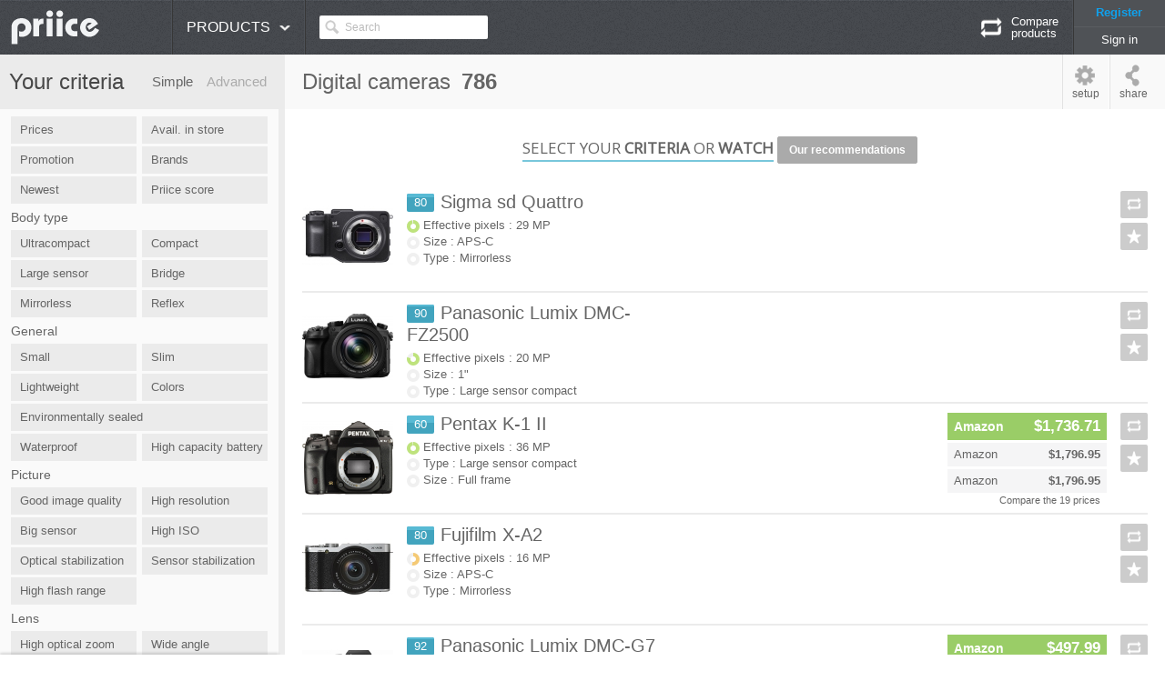

--- FILE ---
content_type: text/html; charset=UTF-8
request_url: http://priice.com/digital-cameras/?page=5
body_size: 11229
content:
<!DOCTYPE html>
<!--[if lt IE 7 ]> <html class="no-js ie6"> <![endif]-->
<!--[if IE 7 ]>    <html class="no-js ie7"> <![endif]-->
<!--[if IE 8 ]>    <html class="no-js ie8"> <![endif]-->
<!--[if IE 9 ]>    <html class="no-js ie9"> <![endif]-->
<!--[if (gt IE 9)|!(IE)]><!--> <html class="no-js" lang="en"> <!--<![endif]-->
<head>
	<meta charset="UTF-8">
	<title>Digital cameras : comparison test of the features</title><meta name="robots" content="noindex,follow" />
<meta name="description" content="Digital cameras : comparator of features to choose the best digital cameras on Priice.com" />
<meta property="og:title" content="Digital cameras : comparison test of the features" />
<meta property="og:image" content="http://cdn.priice.com/web/img/logo/priice_logo_white_on_blue_500.png" />
<meta property="og:url" content="http://priice.com/digital-cameras/" />
<meta property="og:site_name" content="Priice.com" />
<meta property="fb:page_id" content="283651725051209" />
<meta property="twitter:card" content="summary" />
<meta property="twitter:site" content="@priicefr" />
<meta property="twitter:url" content="http://priice.com/digital-cameras/" />
<meta property="twitter:title" content="Digital cameras : comparison test of the features" />
<meta property="twitter:description" content="Digital cameras : comparator of features to choose the best digital cameras on Priice.com" />
<meta property="twitter:image" content="http://cdn.priice.com/web/img/logo/priice_logo_white_on_blue_500.png" /><link href="http://priice.com/digital-cameras/?page=6" rel="next" />
<link href="http://priice.com/digital-cameras/?page=4" rel="prev" />
<link href="http://priice.com/digital-cameras/" rel="canonical" />
			<link rel="stylesheet" href="http://cdn.priice.com/web/css/style.min.css?v=20150103">
			<script src="http://ajax.googleapis.com/ajax/libs/jquery/1.8.3/jquery.min.js"></script>
			<script src="http://cdn.priice.com/web/js/libs/plugins.js?v=20150103&tracker=null"></script>
			<script src="http://cdn.priice.com/web/js/script.min.js?v=20150104f"></script>	<script type='text/javascript'>var globlangue = 1;</script>
	<link rel="shortcut icon" href="/favicon.ico">
	<script async src="https://www.googletagmanager.com/gtag/js?id=G-4F3XRS3W28"></script>
                    <script>
                      window.dataLayer = window.dataLayer || [];
                      function gtag(){dataLayer.push(arguments);}
                      gtag('js', new Date());
                    
                      gtag('config', 'G-4F3XRS3W28');
                    </script>	<script type="text/javascript">
		(function() {
		var s = document.createElement('script');
		s.async = 'async';
		s.type='text/javascript';
		s.src='//cdn.priice.net/js/widget.priicefr.min.js';
		var h = document.getElementsByTagName('script')[0];
		h.parentNode.insertBefore(s, h);
		})();
	</script>
</head>
<body>
	<header>
	<div id="top" class="sprite02">
		<div class="container_12">
			<div id="logo" class="grid_2 alpha" itemscope itemtype="http://data-vocabulary.org/Breadcrumb"><a itemprop="url" href="http://priice.com/"><span itemprop="title"><img alt="" src="http://cdn.priice.com/web/img/logo-priice.png" /></span></a></div>
			<nav id="top_menu" class="grid_8 alpha omega">
				<ul class="menu" itemscope itemtype="http://data-vocabulary.org/Breadcrumb">
					<li class="category">
						Products<span class="sprite10 arrow"></span>
    			<ul class="hidden"><li class="general"><a href="/smartphones/" class="sprite10 smartphone"><span>Smartphones</span></a>	<div class="right">
    						<div class="top"><a href="/smartphones/">See all the smartphones <span class="sprite10"></span></a></div>
    						<div class="menubottom">
    							<p class="title">The best of the moment</p>
    							<ul><li><img src="http://i.priice.com/100/samsung-galaxy-z-fold7.jpg" alt="Samsung Galaxy Z Fold7" /><p class="name"><a href="/smartphones/samsung-galaxy-z-fold7/" class="grey">Samsung Galaxy Z Fold7</a></p><p><a href="/smartphones/samsung-galaxy-z-fold7/#prices" class="grey">Prices</a> - <a href="/smartphones/samsung-galaxy-z-fold7/#specs" class="grey">Specs</a> - <a href="/smartphones/samsung-galaxy-z-fold7/#user-reviews" class="grey">User reviews</a></p></li><li><img src="http://i.priice.com/100/oneplus-15.jpg" alt="OnePlus 15" /><p class="name"><a href="/smartphones/oneplus-15/" class="grey">OnePlus 15</a></p><p><a href="/smartphones/oneplus-15/#prices" class="grey">Prices</a> - <a href="/smartphones/oneplus-15/#specs" class="grey">Specs</a> - <a href="/smartphones/oneplus-15/#user-reviews" class="grey">User reviews</a></p></li><li><img src="http://i.priice.com/100/apple-iphone-17-pro.jpg" alt="Apple iPhone 17 Pro" /><p class="name"><a href="/smartphones/apple-iphone-17-pro/" class="grey">Apple iPhone 17 Pro</a></p><p><a href="/smartphones/apple-iphone-17-pro/#prices" class="grey">Prices</a> - <a href="/smartphones/apple-iphone-17-pro/#specs" class="grey">Specs</a> - <a href="/smartphones/apple-iphone-17-pro/#user-reviews" class="grey">User reviews</a></p></li><li><img src="http://i.priice.com/100/apple-iphone-17.jpg" alt="Apple iPhone 17" /><p class="name"><a href="/smartphones/apple-iphone-17/" class="grey">Apple iPhone 17</a></p><p><a href="/smartphones/apple-iphone-17/#prices" class="grey">Prices</a> - <a href="/smartphones/apple-iphone-17/#specs" class="grey">Specs</a> - <a href="/smartphones/apple-iphone-17/#user-reviews" class="grey">User reviews</a></p></li></ul>
    						</div>
    						<div class="menuright">
    							<p class="title">Tools</p>
    							<ul>
    								<li><a href="/smartphones/"><span class="sprite13 search"></span> <span>Your search criteria</span></a></li>
    								<li><a href="/compare/"><span class="sprite13 compare"></span> <span>Compare now</span></a></li>
    								
    								<li><a href="/watcher" target="_blank"><span class="sprite13 watcher"></span> <span>Price history</span></a></li>
    								<li><a href="/deals/"><span class="sprite13 deals"></span> <span>Deal from smartphones</span></a></li>
    								
    							</ul>
    						</div>
    					</div></li><li class="general"><a href="/tablets/" class="sprite10 tablet"><span>Tablets</span></a>	<div class="right">
    						<div class="top"><a href="/tablets/">See all the tablets <span class="sprite10"></span></a></div>
    						<div class="menubottom">
    							<p class="title">The best of the moment</p>
    							<ul><li><img src="http://i.priice.com/100/samsung-galaxy-tab-s11-ultra.jpg" alt="Samsung Galaxy Tab S11 Ultra" /><p class="name"><a href="/tablets/samsung-galaxy-tab-s11-ultra/" class="grey">Samsung Galaxy Tab S11 Ultra</a></p><p><a href="/tablets/samsung-galaxy-tab-s11-ultra/#prices" class="grey">Prices</a> - <a href="/tablets/samsung-galaxy-tab-s11-ultra/#specs" class="grey">Specs</a> - <a href="/tablets/samsung-galaxy-tab-s11-ultra/#user-reviews" class="grey">User reviews</a></p></li><li><img src="http://i.priice.com/100/apple-ipad-air-m3-13.png" alt="Apple iPad Air M3 13" /><p class="name"><a href="/tablets/apple-ipad-air-m3-13/" class="grey">Apple iPad Air M3 13</a></p><p><a href="/tablets/apple-ipad-air-m3-13/#prices" class="grey">Prices</a> - <a href="/tablets/apple-ipad-air-m3-13/#specs" class="grey">Specs</a> - <a href="/tablets/apple-ipad-air-m3-13/#user-reviews" class="grey">User reviews</a></p></li></ul>
    						</div>
    						<div class="menuright">
    							<p class="title">Tools</p>
    							<ul>
    								<li><a href="/tablets/"><span class="sprite13 search"></span> <span>Your search criteria</span></a></li>
    								<li><a href="/compare/"><span class="sprite13 compare"></span> <span>Compare now</span></a></li>
    								
    								<li><a href="/watcher" target="_blank"><span class="sprite13 watcher"></span> <span>Price history</span></a></li>
    								<li><a href="/deals/"><span class="sprite13 deals"></span> <span>Deal from tablets</span></a></li>
    								
    							</ul>
    						</div>
    					</div></li><li class="general"><a itemprop="url" href="/digital-cameras/" class="sprite10 photo selected"><span itemprop="title">Digital cameras</span></a>	<div class="right">
    						<div class="top"><a href="/digital-cameras/">See all the digital camera <span class="sprite10"></span></a></div>
    						<div class="menubottom">
    							<p class="title">The best of the moment</p>
    							<ul></ul>
    						</div>
    						<div class="menuright">
    							<p class="title">Tools</p>
    							<ul>
    								<li><a href="/digital-cameras/"><span class="sprite13 search"></span> <span>Your search criteria</span></a></li>
    								<li><a href="/compare/"><span class="sprite13 compare"></span> <span>Compare now</span></a></li>
    								
    								<li><a href="/watcher" target="_blank"><span class="sprite13 watcher"></span> <span>Price history</span></a></li>
    								<li><a href="/deals/"><span class="sprite13 deals"></span> <span>Deal from digital camera</span></a></li>
    								
    							</ul>
    						</div>
    					</div></li><li class="general"><a href="/ebooks/" class="sprite10 ereader"><span>eBooks</span></a>	<div class="right">
    						<div class="top"><a href="/ebooks/">See all the e-readers <span class="sprite10"></span></a></div>
    						<div class="menubottom">
    							<p class="title">The best of the moment</p>
    							<ul></ul>
    						</div>
    						<div class="menuright">
    							<p class="title">Tools</p>
    							<ul>
    								<li><a href="/ebooks/"><span class="sprite13 search"></span> <span>Your search criteria</span></a></li>
    								<li><a href="/compare/"><span class="sprite13 compare"></span> <span>Compare now</span></a></li>
    								
    								<li><a href="/watcher" target="_blank"><span class="sprite13 watcher"></span> <span>Price history</span></a></li>
    								<li><a href="/deals/"><span class="sprite13 deals"></span> <span>Deal from e-readers</span></a></li>
    								
    							</ul>
    						</div>
    					</div></li><li class="general"><a href="/action-cameras/" class="sprite10 actioncam"><span>Action cameras</span></a>	<div class="right">
    						<div class="top"><a href="/action-cameras/">See all the actiosn cameras <span class="sprite10"></span></a></div>
    						<div class="menubottom">
    							<p class="title">The best of the moment</p>
    							<ul></ul>
    						</div>
    						<div class="menuright">
    							<p class="title">Tools</p>
    							<ul>
    								<li><a href="/action-cameras/"><span class="sprite13 search"></span> <span>Your search criteria</span></a></li>
    								<li><a href="/compare/"><span class="sprite13 compare"></span> <span>Compare now</span></a></li>
    								
    								<li><a href="/watcher" target="_blank"><span class="sprite13 watcher"></span> <span>Price history</span></a></li>
    								<li><a href="/deals/"><span class="sprite13 deals"></span> <span>Deal from actiosn cameras</span></a></li>
    								
    							</ul>
    						</div>
    					</div></li><li class="general"><a href="/smartwatches/" class="sprite10 smartwatch"><span>Smartwatches</span></a>	<div class="right">
    						<div class="top"><a href="/smartwatches/">See all the smartwatches <span class="sprite10"></span></a></div>
    						<div class="menubottom">
    							<p class="title">The best of the moment</p>
    							<ul><li><img src="http://i.priice.com/100/apple-watch-ultra-3.jpg" alt="Apple Watch Ultra 3" /><p class="name"><a href="/smartwatches/apple-watch-ultra-3/" class="grey">Apple Watch Ultra 3</a></p><p><a href="/smartwatches/apple-watch-ultra-3/#prices" class="grey">Prices</a> - <a href="/smartwatches/apple-watch-ultra-3/#specs" class="grey">Specs</a> - <a href="/smartwatches/apple-watch-ultra-3/#user-reviews" class="grey">User reviews</a></p></li><li><img src="http://i.priice.com/100/oneplus-watch-3.jpg" alt="OnePlus Watch 3" /><p class="name"><a href="/smartwatches/oneplus-watch-3/" class="grey">OnePlus Watch 3</a></p><p><a href="/smartwatches/oneplus-watch-3/#prices" class="grey">Prices</a> - <a href="/smartwatches/oneplus-watch-3/#specs" class="grey">Specs</a> - <a href="/smartwatches/oneplus-watch-3/#user-reviews" class="grey">User reviews</a></p></li><li><img src="http://i.priice.com/100/samsung-galaxy-watch8.jpg" alt="Samsung Galaxy Watch8" /><p class="name"><a href="/smartwatches/samsung-galaxy-watch8/" class="grey">Samsung Galaxy Watch8</a></p><p><a href="/smartwatches/samsung-galaxy-watch8/#prices" class="grey">Prices</a> - <a href="/smartwatches/samsung-galaxy-watch8/#specs" class="grey">Specs</a> - <a href="/smartwatches/samsung-galaxy-watch8/#user-reviews" class="grey">User reviews</a></p></li><li><img src="http://i.priice.com/100/1-google-pixel-watch-4.png" alt="Google Pixel Watch 4" /><p class="name"><a href="/smartwatches/google-pixel-watch-4/" class="grey">Google Pixel Watch 4</a></p><p><a href="/smartwatches/google-pixel-watch-4/#prices" class="grey">Prices</a> - <a href="/smartwatches/google-pixel-watch-4/#specs" class="grey">Specs</a> - <a href="/smartwatches/google-pixel-watch-4/#user-reviews" class="grey">User reviews</a></p></li></ul>
    						</div>
    						<div class="menuright">
    							<p class="title">Tools</p>
    							<ul>
    								<li><a href="/smartwatches/"><span class="sprite13 search"></span> <span>Your search criteria</span></a></li>
    								<li><a href="/compare/"><span class="sprite13 compare"></span> <span>Compare now</span></a></li>
    								
    								<li><a href="/watcher" target="_blank"><span class="sprite13 watcher"></span> <span>Price history</span></a></li>
    								<li><a href="/deals/"><span class="sprite13 deals"></span> <span>Deal from smartwatches</span></a></li>
    								
    							</ul>
    						</div>
    					</div></li></ul>					</li>
					
					<li id="search"><input type="text" value="Search" name="search" autocomplete="off"></li>
				</ul>
				<!-- <div class="button_add"><i><span class="sprite11"></span></i><a class="hidden" href="/avis/">Give your opinion</a></div> -->
								<div id="connect" class="toconnect"><a href="#">Register</a> <a href="#" class="withe">Sign in</a></div>
								<div id="show_compare">
					<span class="icon sprite10"></span>
					<span class="arrow sprite10"></span>
					<span class="info" data-url="/compare/">Compare <br>products</span>
					<ul class="hidden"></ul>
				</div>
			</nav>
		</div>
	</div>
</header><div id="wrapper">	<script src="http://cdn.priice.com/web/js/libs/jquery-ui-1.10.2.custom.min.js"></script>
			<script src="http://cdn.priice.com/web/js/libs/jquery.mousewheel.js"></script>
			<script src="http://cdn.priice.com/web/js/libs/jquery.jscrollpane.min.js"></script>	<script src="http://cdn.priice.com/web/js/category.min.js?v=20130419"></script>
				<link rel="stylesheet" href="http://cdn.priice.com/web/css/category.style.min.css?v=20130419"><link href='http://fonts.googleapis.com/css?family=Open+Sans' rel='stylesheet' type='text/css'>
<div id="bar"><div class="left"></div><div class="right"></div></div>
<div class="container_12" id="category_wrapper">
	<section id="category_product" class="grid_2 alpha omega">
		<nav class="subbar">
			<h2>Your criteria</h2>
			<ul>
				<li><a href="#" class="selected" id="simple_nav">Simple</a></li>
				<li><a href="#" id="avance_nav">Advanced</a></li>
			</ul>
		</nav>
		<div id="criteria" class="scrollbottom">
			<div id="simple_tb" class="tab">
									<div class="list">
										
										<ul class="">	<li id="price" class="" data-popup="true">
												<div class="left">
													<span class="title">Prices</span>
													<span class="sprite10 arrow"></span>
													
												</div>
												<div class="right hidden">
													<div class="add">Validate (important)</div>
													<div class="side">Validate (less important)</div>
													<div class="config">Set</div>
													<div class="delete">Delete</div>
												</div>
											</li>	<li id="instores" class="">
												<div class="left">
													<span class="title">Avail. in store</span>
													<span class="sprite10 arrow"></span>
													
												</div>
												<div class="right hidden">
													<div class="add">Validate (important)</div>
													<div class="side">Validate (less important)</div>
													
													<div class="delete">Delete</div>
												</div>
											</li>	<li id="promotion" class="">
												<div class="left">
													<span class="title">Promotion</span>
													<span class="sprite10 arrow"></span>
													
												</div>
												<div class="right hidden">
													<div class="add">Validate (important)</div>
													<div class="side">Validate (less important)</div>
													
													<div class="delete">Delete</div>
												</div>
											</li>	<li id="brand" class="" data-popup="true">
												<div class="left">
													<span class="title">Brands</span>
													<span class="sprite10 arrow"></span>
													
												</div>
												<div class="right hidden">
													<div class="add">Validate (important)</div>
													<div class="side">Validate (less important)</div>
													<div class="config">Set</div>
													<div class="delete">Delete</div>
												</div>
											</li>	<li id="newest" class="">
												<div class="left">
													<span class="title">Newest</span>
													<span class="sprite10 arrow"></span>
													
												</div>
												<div class="right hidden">
													<div class="add">Validate (important)</div>
													<div class="side">Validate (less important)</div>
													
													<div class="delete">Delete</div>
												</div>
											</li>	<li id="priicescore" class="" data-popup="true">
												<div class="left">
													<span class="title">Priice score</span>
													<span class="sprite10 arrow"></span>
													
												</div>
												<div class="right hidden">
													<div class="add">Validate (important)</div>
													<div class="side">Validate (less important)</div>
													<div class="config">Set</div>
													<div class="delete">Delete</div>
												</div>
											</li>	</ul>
							</div><div class="clear"></div><div class="list">
										<p class="title">Body type</p>
										<ul class="unique">	<li id="ultracompact" class="" data-unique="body">
												<div class="left">
													<span class="title">Ultracompact</span>
													<span class="sprite10 arrow"></span>
													
												</div>
												<div class="right hidden">
													<div class="add">Validate (important)</div>
													<div class="side">Validate (less important)</div>
													
													<div class="delete">Delete</div>
												</div>
											</li>	<li id="compact" class="" data-unique="body">
												<div class="left">
													<span class="title">Compact</span>
													<span class="sprite10 arrow"></span>
													
												</div>
												<div class="right hidden">
													<div class="add">Validate (important)</div>
													<div class="side">Validate (less important)</div>
													
													<div class="delete">Delete</div>
												</div>
											</li>	<li id="largecompact" class="" data-unique="body">
												<div class="left">
													<span class="title">Large sensor compact</span>
													<span class="sprite10 arrow"></span>
													
												</div>
												<div class="right hidden">
													<div class="add">Validate (important)</div>
													<div class="side">Validate (less important)</div>
													
													<div class="delete">Delete</div>
												</div>
											</li>	<li id="bridge" class="" data-unique="body">
												<div class="left">
													<span class="title">Bridge</span>
													<span class="sprite10 arrow"></span>
													
												</div>
												<div class="right hidden">
													<div class="add">Validate (important)</div>
													<div class="side">Validate (less important)</div>
													
													<div class="delete">Delete</div>
												</div>
											</li>	<li id="mirrorless" class="" data-unique="body">
												<div class="left">
													<span class="title">Mirrorless</span>
													<span class="sprite10 arrow"></span>
													
												</div>
												<div class="right hidden">
													<div class="add">Validate (important)</div>
													<div class="side">Validate (less important)</div>
													
													<div class="delete">Delete</div>
												</div>
											</li>	<li id="dslr" class="" data-unique="body">
												<div class="left">
													<span class="title">Reflex</span>
													<span class="sprite10 arrow"></span>
													
												</div>
												<div class="right hidden">
													<div class="add">Validate (important)</div>
													<div class="side">Validate (less important)</div>
													
													<div class="delete">Delete</div>
												</div>
											</li>	</ul>
							</div><div class="clear"></div><div class="list">
										<p class="title">General</p>
										<ul class="">	<li id="small" class="">
												<div class="left">
													<span class="title">Small</span>
													<span class="sprite10 arrow"></span>
													
												</div>
												<div class="right hidden">
													<div class="add">Validate (important)</div>
													<div class="side">Validate (less important)</div>
													
													<div class="delete">Delete</div>
												</div>
											</li>	<li id="slim" class="">
												<div class="left">
													<span class="title">Slim</span>
													<span class="sprite10 arrow"></span>
													
												</div>
												<div class="right hidden">
													<div class="add">Validate (important)</div>
													<div class="side">Validate (less important)</div>
													<div class="config">Set</div>
													<div class="delete">Delete</div>
												</div>
											</li>	<li id="lightweight" class="">
												<div class="left">
													<span class="title">Lightweight</span>
													<span class="sprite10 arrow"></span>
													
												</div>
												<div class="right hidden">
													<div class="add">Validate (important)</div>
													<div class="side">Validate (less important)</div>
													<div class="config">Set</div>
													<div class="delete">Delete</div>
												</div>
											</li>	<li id="colors" class="" data-popup="true">
												<div class="left">
													<span class="title">Colors</span>
													<span class="sprite10 arrow"></span>
													
												</div>
												<div class="right hidden">
													<div class="add">Validate (important)</div>
													<div class="side">Validate (less important)</div>
													<div class="config">Set</div>
													<div class="delete">Delete</div>
												</div>
											</li>	<li id="environmentallysealed" class="big ">
												<div class="left">
													<span class="title">Environmentally sealed</span>
													<span class="sprite10 arrow"></span>
													
												</div>
												<div class="right hidden">
													<div class="add">Validate (important)</div>
													<div class="side">Validate (less important)</div>
													<div class="config">Set</div>
													<div class="delete">Delete</div>
												</div>
											</li>	<li id="waterproof" class="">
												<div class="left">
													<span class="title">Waterproof</span>
													<span class="sprite10 arrow"></span>
													
												</div>
												<div class="right hidden">
													<div class="add">Validate (important)</div>
													<div class="side">Validate (less important)</div>
													<div class="config">Set</div>
													<div class="delete">Delete</div>
												</div>
											</li>	<li id="highcapacitybattery" class="">
												<div class="left">
													<span class="title">High capacity battery</span>
													<span class="sprite10 arrow"></span>
													
												</div>
												<div class="right hidden">
													<div class="add">Validate (important)</div>
													<div class="side">Validate (less important)</div>
													
													<div class="delete">Delete</div>
												</div>
											</li>	</ul>
							</div><div class="clear"></div><div class="list">
										<p class="title">Picture</p>
										<ul class="">	<li id="pixeldensity" class="">
												<div class="left">
													<span class="title">Good image quality</span>
													<span class="sprite10 arrow"></span>
													
												</div>
												<div class="right hidden">
													<div class="add">Validate (important)</div>
													<div class="side">Validate (less important)</div>
													<div class="config">Set</div>
													<div class="delete">Delete</div>
												</div>
											</li>	<li id="resolution" class="">
												<div class="left">
													<span class="title">High resolution</span>
													<span class="sprite10 arrow"></span>
													
												</div>
												<div class="right hidden">
													<div class="add">Validate (important)</div>
													<div class="side">Validate (less important)</div>
													<div class="config">Set</div>
													<div class="delete">Delete</div>
												</div>
											</li>	<li id="imagequality" class="">
												<div class="left">
													<span class="title">Big sensor</span>
													<span class="sprite10 arrow"></span>
													
												</div>
												<div class="right hidden">
													<div class="add">Validate (important)</div>
													<div class="side">Validate (less important)</div>
													
													<div class="delete">Delete</div>
												</div>
											</li>	<li id="iso" class="">
												<div class="left">
													<span class="title">High ISO</span>
													<span class="sprite10 arrow"></span>
													
												</div>
												<div class="right hidden">
													<div class="add">Validate (important)</div>
													<div class="side">Validate (less important)</div>
													
													<div class="delete">Delete</div>
												</div>
											</li>	<li id="opticalstabilization" class="" data-unique="stab">
												<div class="left">
													<span class="title">Optical stabilization</span>
													<span class="sprite10 arrow"></span>
													
												</div>
												<div class="right hidden">
													<div class="add">Validate (important)</div>
													<div class="side">Validate (less important)</div>
													
													<div class="delete">Delete</div>
												</div>
											</li>	<li id="sensorstabilization" class="" data-unique="stab">
												<div class="left">
													<span class="title">Sensor stabilization</span>
													<span class="sprite10 arrow"></span>
													
												</div>
												<div class="right hidden">
													<div class="add">Validate (important)</div>
													<div class="side">Validate (less important)</div>
													
													<div class="delete">Delete</div>
												</div>
											</li>	<li id="flashrange" class="">
												<div class="left">
													<span class="title">High flash range</span>
													<span class="sprite10 arrow"></span>
													
												</div>
												<div class="right hidden">
													<div class="add">Validate (important)</div>
													<div class="side">Validate (less important)</div>
													<div class="config">Set</div>
													<div class="delete">Delete</div>
												</div>
											</li>	</ul>
							</div><div class="clear"></div><div class="list">
										<p class="title">Lens</p>
										<ul class="">	<li id="zoom" class="">
												<div class="left">
													<span class="title">High optical zoom</span>
													<span class="sprite10 arrow"></span>
													
												</div>
												<div class="right hidden">
													<div class="add">Validate (important)</div>
													<div class="side">Validate (less important)</div>
													
													<div class="delete">Delete</div>
												</div>
											</li>	<li id="wideangle" class="">
												<div class="left">
													<span class="title">Wide angle</span>
													<span class="sprite10 arrow"></span>
													
												</div>
												<div class="right hidden">
													<div class="add">Validate (important)</div>
													<div class="side">Validate (less important)</div>
													
													<div class="delete">Delete</div>
												</div>
											</li>	<li id="macro" class="">
												<div class="left">
													<span class="title">Optical macro</span>
													<span class="sprite10 arrow"></span>
													
												</div>
												<div class="right hidden">
													<div class="add">Validate (important)</div>
													<div class="side">Validate (less important)</div>
													
													<div class="delete">Delete</div>
												</div>
											</li>	<li id="integratedlens" class="">
												<div class="left">
													<span class="title">Integrated lens</span>
													<span class="sprite10 arrow"></span>
													
												</div>
												<div class="right hidden">
													<div class="add">Validate (important)</div>
													<div class="side">Validate (less important)</div>
													
													<div class="delete">Delete</div>
												</div>
											</li>	<li id="interchangeablelens" class="">
												<div class="left">
													<span class="title">Interchangeable lens</span>
													<span class="sprite10 arrow"></span>
													
												</div>
												<div class="right hidden">
													<div class="add">Validate (important)</div>
													<div class="side">Validate (less important)</div>
													<div class="config">Set</div>
													<div class="delete">Delete</div>
												</div>
											</li>	<li id="maxaperture" class="">
												<div class="left">
													<span class="title">Maximum aperture</span>
													<span class="sprite10 arrow"></span>
													
												</div>
												<div class="right hidden">
													<div class="add">Validate (important)</div>
													<div class="side">Validate (less important)</div>
													
													<div class="delete">Delete</div>
												</div>
											</li>	</ul>
							</div><div class="clear"></div><div class="list">
										<p class="title">Video</p>
										<ul class="">	<li id="1080p" class="">
												<div class="left">
													<span class="title">Full HD video</span>
													<span class="sprite10 arrow"></span>
													
												</div>
												<div class="right hidden">
													<div class="add">Validate (important)</div>
													<div class="side">Validate (less important)</div>
													
													<div class="delete">Delete</div>
												</div>
											</li>	<li id="micro" class="">
												<div class="left">
													<span class="title">Mic</span>
													<span class="sprite10 arrow"></span>
													
												</div>
												<div class="right hidden">
													<div class="add">Validate (important)</div>
													<div class="side">Validate (less important)</div>
													
													<div class="delete">Delete</div>
												</div>
											</li>	<li id="highspeedmovie" class="">
												<div class="left">
													<span class="title">High speed movie</span>
													<span class="sprite10 arrow"></span>
													
												</div>
												<div class="right hidden">
													<div class="add">Validate (important)</div>
													<div class="side">Validate (less important)</div>
													
													<div class="delete">Delete</div>
												</div>
											</li>	</ul>
							</div><div class="clear"></div><div class="list">
										<p class="title">Display screen</p>
										<ul class="">	<li id="highscreen" class="">
												<div class="left">
													<span class="title">High screen</span>
													<span class="sprite10 arrow"></span>
													
												</div>
												<div class="right hidden">
													<div class="add">Validate (important)</div>
													<div class="side">Validate (less important)</div>
													<div class="config">Set</div>
													<div class="delete">Delete</div>
												</div>
											</li>	<li id="highresolution" class="">
												<div class="left">
													<span class="title">High resolution</span>
													<span class="sprite10 arrow"></span>
													
												</div>
												<div class="right hidden">
													<div class="add">Validate (important)</div>
													<div class="side">Validate (less important)</div>
													
													<div class="delete">Delete</div>
												</div>
											</li>	<li id="touchsreen" class="">
												<div class="left">
													<span class="title">Touchsreen</span>
													<span class="sprite10 arrow"></span>
													
												</div>
												<div class="right hidden">
													<div class="add">Validate (important)</div>
													<div class="side">Validate (less important)</div>
													
													<div class="delete">Delete</div>
												</div>
											</li>	<li id="articulatedscreen" class="">
												<div class="left">
													<span class="title">Articulated screen</span>
													<span class="sprite10 arrow"></span>
													
												</div>
												<div class="right hidden">
													<div class="add">Validate (important)</div>
													<div class="side">Validate (less important)</div>
													
													<div class="delete">Delete</div>
												</div>
											</li>	<li id="secondscreen" class="">
												<div class="left">
													<span class="title">Second display</span>
													<span class="sprite10 arrow"></span>
													
												</div>
												<div class="right hidden">
													<div class="add">Validate (important)</div>
													<div class="side">Validate (less important)</div>
													
													<div class="delete">Delete</div>
												</div>
											</li>	</ul>
							</div><div class="clear"></div><div class="list">
										<p class="title">Viewfinder</p>
										<ul class="">	<li id="viewfinder" class="">
												<div class="left">
													<span class="title">Reflex (TTL)</span>
													<span class="sprite10 arrow"></span>
													
												</div>
												<div class="right hidden">
													<div class="add">Validate (important)</div>
													<div class="side">Validate (less important)</div>
													
													<div class="delete">Delete</div>
												</div>
											</li>	<li id="liveview" class="">
												<div class="left">
													<span class="title">LiveView</span>
													<span class="sprite10 arrow"></span>
													
												</div>
												<div class="right hidden">
													<div class="add">Validate (important)</div>
													<div class="side">Validate (less important)</div>
													
													<div class="delete">Delete</div>
												</div>
											</li>	<li id="viewfinderelectronic" class="big ">
												<div class="left">
													<span class="title">Electronic (or numeric)</span>
													<span class="sprite10 arrow"></span>
													
												</div>
												<div class="right hidden">
													<div class="add">Validate (important)</div>
													<div class="side">Validate (less important)</div>
													
													<div class="delete">Delete</div>
												</div>
											</li>	</ul>
							</div><div class="clear"></div><div class="list">
										<p class="title">Connectivity</p>
										<ul class="">	<li id="gps" class="">
												<div class="left">
													<span class="title">GPS</span>
													<span class="sprite10 arrow"></span>
													
												</div>
												<div class="right hidden">
													<div class="add">Validate (important)</div>
													<div class="side">Validate (less important)</div>
													
													<div class="delete">Delete</div>
												</div>
											</li>	<li id="hdmi" class="">
												<div class="left">
													<span class="title">HDMI</span>
													<span class="sprite10 arrow"></span>
													
												</div>
												<div class="right hidden">
													<div class="add">Validate (important)</div>
													<div class="side">Validate (less important)</div>
													
													<div class="delete">Delete</div>
												</div>
											</li>	<li id="wifi" class="">
												<div class="left">
													<span class="title">Wi-Fi</span>
													<span class="sprite10 arrow"></span>
													
												</div>
												<div class="right hidden">
													<div class="add">Validate (important)</div>
													<div class="side">Validate (less important)</div>
													
													<div class="delete">Delete</div>
												</div>
											</li>	<li id="dlna" class="">
												<div class="left">
													<span class="title">DLNA</span>
													<span class="sprite10 arrow"></span>
													
												</div>
												<div class="right hidden">
													<div class="add">Validate (important)</div>
													<div class="side">Validate (less important)</div>
													
													<div class="delete">Delete</div>
												</div>
											</li>	<li id="externalflash" class="">
												<div class="left">
													<span class="title">External flash</span>
													<span class="sprite10 arrow"></span>
													
												</div>
												<div class="right hidden">
													<div class="add">Validate (important)</div>
													<div class="side">Validate (less important)</div>
													
													<div class="delete">Delete</div>
												</div>
											</li>	<li id="eyefi" class="">
												<div class="left">
													<span class="title">Eye-Fi compatible</span>
													<span class="sprite10 arrow"></span>
													
												</div>
												<div class="right hidden">
													<div class="add">Validate (important)</div>
													<div class="side">Validate (less important)</div>
													
													<div class="delete">Delete</div>
												</div>
											</li>	<li id="remotecontrol" class="">
												<div class="left">
													<span class="title">Remote control</span>
													<span class="sprite10 arrow"></span>
													
												</div>
												<div class="right hidden">
													<div class="add">Validate (important)</div>
													<div class="side">Validate (less important)</div>
													
													<div class="delete">Delete</div>
												</div>
											</li>	</ul>
							</div><div class="clear"></div><div class="list">
										<p class="title">Other</p>
										<ul class="">	<li id="3D" class="">
												<div class="left">
													<span class="title">3D</span>
													<span class="sprite10 arrow"></span>
													
												</div>
												<div class="right hidden">
													<div class="add">Validate (important)</div>
													<div class="side">Validate (less important)</div>
													
													<div class="delete">Delete</div>
												</div>
											</li>	<li id="timelapse" class="">
												<div class="left">
													<span class="title">Timelapse</span>
													<span class="sprite10 arrow"></span>
													
												</div>
												<div class="right hidden">
													<div class="add">Validate (important)</div>
													<div class="side">Validate (less important)</div>
													
													<div class="delete">Delete</div>
												</div>
											</li>	</ul>
							</div><div class="clear"></div>
								</div><div id="avance_tb" class="tab">
									<div class="list">
							<p class="title"></p>
							<ul><li id="brand" class="" data-popup="true">
										<div class="left">
											<span class="title">Brands</span>
											<span class="sprite10 arrow"></span>
										</div>
										<div class="right hidden">
											<div class="add">Validate (important)</div>
											<div class="side">Validate (less important)</div>
											<div class="config">Set</div>
											<div class="delete">Delete</div>
										</div>
									</li><li id="price" class="" data-popup="true">
										<div class="left">
											<span class="title">Prices</span>
											<span class="sprite10 arrow"></span>
										</div>
										<div class="right hidden">
											<div class="add">Validate (important)</div>
											<div class="side">Validate (less important)</div>
											<div class="config">Set</div>
											<div class="delete">Delete</div>
										</div>
									</li>	</ul>
							</div><div class="clear"></div><div class="list">
							<p class="title">Camera</p>
							<ul><li id="154" class=" big " data-popup="true">
										<div class="left">
											<span class="title">Type of digital camera</span>
											<span class="sprite10 arrow"></span>
										</div>
										<div class="right hidden">
											<div class="add">Validate (important)</div>
											<div class="side">Validate (less important)</div>
											<div class="config">Set</div>
											<div class="delete">Delete</div>
										</div>
									</li><li id="155" class="" >
										<div class="left">
											<span class="title">Available</span>
											<span class="sprite10 arrow"></span>
										</div>
										<div class="right hidden">
											<div class="add">Validate (important)</div>
											<div class="side">Validate (less important)</div>
											
											<div class="delete">Delete</div>
										</div>
									</li><li id="229" class=" big " >
										<div class="left">
											<span class="title">Environmentally sealed</span>
											<span class="sprite10 arrow"></span>
										</div>
										<div class="right hidden">
											<div class="add">Validate (important)</div>
											<div class="side">Validate (less important)</div>
											
											<div class="delete">Delete</div>
										</div>
									</li><li id="225" class="" >
										<div class="left">
											<span class="title">Waterproof</span>
											<span class="sprite10 arrow"></span>
										</div>
										<div class="right hidden">
											<div class="add">Validate (important)</div>
											<div class="side">Validate (less important)</div>
											
											<div class="delete">Delete</div>
										</div>
									</li><li id="230" class="" data-popup="true">
										<div class="left">
											<span class="title">Resistance type</span>
											<span class="sprite10 arrow"></span>
										</div>
										<div class="right hidden">
											<div class="add">Validate (important)</div>
											<div class="side">Validate (less important)</div>
											<div class="config">Set</div>
											<div class="delete">Delete</div>
										</div>
									</li><li id="226" class="" data-popup="true">
										<div class="left">
											<span class="title">Deep under water</span>
											<span class="sprite10 arrow"></span>
										</div>
										<div class="right hidden">
											<div class="add">Validate (important)</div>
											<div class="side">Validate (less important)</div>
											<div class="config">Set</div>
											<div class="delete">Delete</div>
										</div>
									</li><li id="214" class=" big " >
										<div class="left">
											<span class="title">Rechargeable batteries</span>
											<span class="sprite10 arrow"></span>
										</div>
										<div class="right hidden">
											<div class="add">Validate (important)</div>
											<div class="side">Validate (less important)</div>
											
											<div class="delete">Delete</div>
										</div>
									</li><li id="255" class="" data-popup="true">
										<div class="left">
											<span class="title">Battery Life (CIPA)</span>
											<span class="sprite10 arrow"></span>
										</div>
										<div class="right hidden">
											<div class="add">Validate (important)</div>
											<div class="side">Validate (less important)</div>
											<div class="config">Set</div>
											<div class="delete">Delete</div>
										</div>
									</li><li id="262" class="" data-popup="true">
										<div class="left">
											<span class="title">Colors</span>
											<span class="sprite10 arrow"></span>
										</div>
										<div class="right hidden">
											<div class="add">Validate (important)</div>
											<div class="side">Validate (less important)</div>
											<div class="config">Set</div>
											<div class="delete">Delete</div>
										</div>
									</li><li id="161" class="" data-popup="true">
										<div class="left">
											<span class="title">Weight</span>
											<span class="sprite10 arrow"></span>
										</div>
										<div class="right hidden">
											<div class="add">Validate (important)</div>
											<div class="side">Validate (less important)</div>
											<div class="config">Set</div>
											<div class="delete">Delete</div>
										</div>
									</li>	</ul>
							</div><div class="clear"></div><div class="list">
							<p class="title">Picture</p>
							<ul><li id="163" class="" data-popup="true">
										<div class="left">
											<span class="title">Type of sensor</span>
											<span class="sprite10 arrow"></span>
										</div>
										<div class="right hidden">
											<div class="add">Validate (important)</div>
											<div class="side">Validate (less important)</div>
											<div class="config">Set</div>
											<div class="delete">Delete</div>
										</div>
									</li><li id="253" class="" data-popup="true">
										<div class="left">
											<span class="title">Sensor size</span>
											<span class="sprite10 arrow"></span>
										</div>
										<div class="right hidden">
											<div class="add">Validate (important)</div>
											<div class="side">Validate (less important)</div>
											<div class="config">Set</div>
											<div class="delete">Delete</div>
										</div>
									</li><li id="459" class="" data-popup="true">
										<div class="left">
											<span class="title">Pixel density</span>
											<span class="sprite10 arrow"></span>
										</div>
										<div class="right hidden">
											<div class="add">Validate (important)</div>
											<div class="side">Validate (less important)</div>
											<div class="config">Set</div>
											<div class="delete">Delete</div>
										</div>
									</li><li id="162" class="" data-popup="true">
										<div class="left">
											<span class="title">Effective pixels</span>
											<span class="sprite10 arrow"></span>
										</div>
										<div class="right hidden">
											<div class="add">Validate (important)</div>
											<div class="side">Validate (less important)</div>
											<div class="config">Set</div>
											<div class="delete">Delete</div>
										</div>
									</li><li id="206" class="" data-popup="true">
										<div class="left">
											<span class="title">Maximum resolution</span>
											<span class="sprite10 arrow"></span>
										</div>
										<div class="right hidden">
											<div class="add">Validate (important)</div>
											<div class="side">Validate (less important)</div>
											<div class="config">Set</div>
											<div class="delete">Delete</div>
										</div>
									</li><li id="204" class="" data-popup="true">
										<div class="left">
											<span class="title">Format</span>
											<span class="sprite10 arrow"></span>
										</div>
										<div class="right hidden">
											<div class="add">Validate (important)</div>
											<div class="side">Validate (less important)</div>
											<div class="config">Set</div>
											<div class="delete">Delete</div>
										</div>
									</li><li id="193" class="" >
										<div class="left">
											<span class="title">Internal Flash</span>
											<span class="sprite10 arrow"></span>
										</div>
										<div class="right hidden">
											<div class="add">Validate (important)</div>
											<div class="side">Validate (less important)</div>
											
											<div class="delete">Delete</div>
										</div>
									</li><li id="195" class="" data-popup="true">
										<div class="left">
											<span class="title">Flash range</span>
											<span class="sprite10 arrow"></span>
										</div>
										<div class="right hidden">
											<div class="add">Validate (important)</div>
											<div class="side">Validate (less important)</div>
											<div class="config">Set</div>
											<div class="delete">Delete</div>
										</div>
									</li><li id="196" class="" >
										<div class="left">
											<span class="title">External flash</span>
											<span class="sprite10 arrow"></span>
										</div>
										<div class="right hidden">
											<div class="add">Validate (important)</div>
											<div class="side">Validate (less important)</div>
											
											<div class="delete">Delete</div>
										</div>
									</li>	</ul>
							</div><div class="clear"></div><div class="list">
							<p class="title">Lens</p>
							<ul><li id="189" class="" >
										<div class="left">
											<span class="title">Integrated lens</span>
											<span class="sprite10 arrow"></span>
										</div>
										<div class="right hidden">
											<div class="add">Validate (important)</div>
											<div class="side">Validate (less important)</div>
											
											<div class="delete">Delete</div>
										</div>
									</li><li id="190" class="" data-popup="true">
										<div class="left">
											<span class="title">Lens mount</span>
											<span class="sprite10 arrow"></span>
										</div>
										<div class="right hidden">
											<div class="add">Validate (important)</div>
											<div class="side">Validate (less important)</div>
											<div class="config">Set</div>
											<div class="delete">Delete</div>
										</div>
									</li><li id="175" class="" >
										<div class="left">
											<span class="title">Interchangeable lens</span>
											<span class="sprite10 arrow"></span>
										</div>
										<div class="right hidden">
											<div class="add">Validate (important)</div>
											<div class="side">Validate (less important)</div>
											
											<div class="delete">Delete</div>
										</div>
									</li><li id="180" class="" >
										<div class="left">
											<span class="title">Manual focus</span>
											<span class="sprite10 arrow"></span>
										</div>
										<div class="right hidden">
											<div class="add">Validate (important)</div>
											<div class="side">Validate (less important)</div>
											
											<div class="delete">Delete</div>
										</div>
									</li><li id="176" class="" data-popup="true">
										<div class="left">
											<span class="title">Optical zoom</span>
											<span class="sprite10 arrow"></span>
										</div>
										<div class="right hidden">
											<div class="add">Validate (important)</div>
											<div class="side">Validate (less important)</div>
											<div class="config">Set</div>
											<div class="delete">Delete</div>
										</div>
									</li><li id="179" class="" data-popup="true">
										<div class="left">
											<span class="title">Autofocus</span>
											<span class="sprite10 arrow"></span>
										</div>
										<div class="right hidden">
											<div class="add">Validate (important)</div>
											<div class="side">Validate (less important)</div>
											<div class="config">Set</div>
											<div class="delete">Delete</div>
										</div>
									</li><li id="172" class="" >
										<div class="left">
											<span class="title">Image stabilization</span>
											<span class="sprite10 arrow"></span>
										</div>
										<div class="right hidden">
											<div class="add">Validate (important)</div>
											<div class="side">Validate (less important)</div>
											
											<div class="delete">Delete</div>
										</div>
									</li><li id="197" class=" big " data-popup="true">
										<div class="left">
											<span class="title">Minimum shutter speed</span>
											<span class="sprite10 arrow"></span>
										</div>
										<div class="right hidden">
											<div class="add">Validate (important)</div>
											<div class="side">Validate (less important)</div>
											<div class="config">Set</div>
											<div class="delete">Delete</div>
										</div>
									</li>	</ul>
							</div><div class="clear"></div><div class="list">
							<p class="title">Réglage</p>
							<ul><li id="170" class=" big " data-popup="true">
										<div class="left">
											<span class="title">White balance presets</span>
											<span class="sprite10 arrow"></span>
										</div>
										<div class="right hidden">
											<div class="add">Validate (important)</div>
											<div class="side">Validate (less important)</div>
											<div class="config">Set</div>
											<div class="delete">Delete</div>
										</div>
									</li><li id="171" class="" >
										<div class="left">
											<span class="title">Custom white balance</span>
											<span class="sprite10 arrow"></span>
										</div>
										<div class="right hidden">
											<div class="add">Validate (important)</div>
											<div class="side">Validate (less important)</div>
											
											<div class="delete">Delete</div>
										</div>
									</li><li id="168" class="" data-popup="true">
										<div class="left">
											<span class="title">ISO min</span>
											<span class="sprite10 arrow"></span>
										</div>
										<div class="right hidden">
											<div class="add">Validate (important)</div>
											<div class="side">Validate (less important)</div>
											<div class="config">Set</div>
											<div class="delete">Delete</div>
										</div>
									</li><li id="169" class="" data-popup="true">
										<div class="left">
											<span class="title">ISO max</span>
											<span class="sprite10 arrow"></span>
										</div>
										<div class="right hidden">
											<div class="add">Validate (important)</div>
											<div class="side">Validate (less important)</div>
											<div class="config">Set</div>
											<div class="delete">Delete</div>
										</div>
									</li><li id="245" class="" data-popup="true">
										<div class="left">
											<span class="title">ISO max with boost</span>
											<span class="sprite10 arrow"></span>
										</div>
										<div class="right hidden">
											<div class="add">Validate (important)</div>
											<div class="side">Validate (less important)</div>
											<div class="config">Set</div>
											<div class="delete">Delete</div>
										</div>
									</li><li id="201" class="" >
										<div class="left">
											<span class="title">Self timer</span>
											<span class="sprite10 arrow"></span>
										</div>
										<div class="right hidden">
											<div class="add">Validate (important)</div>
											<div class="side">Validate (less important)</div>
											
											<div class="delete">Delete</div>
										</div>
									</li><li id="235" class="" >
										<div class="left">
											<span class="title">Uncompressed format</span>
											<span class="sprite10 arrow"></span>
										</div>
										<div class="right hidden">
											<div class="add">Validate (important)</div>
											<div class="side">Validate (less important)</div>
											
											<div class="delete">Delete</div>
										</div>
									</li><li id="224" class="" >
										<div class="left">
											<span class="title">3D</span>
											<span class="sprite10 arrow"></span>
										</div>
										<div class="right hidden">
											<div class="add">Validate (important)</div>
											<div class="side">Validate (less important)</div>
											
											<div class="delete">Delete</div>
										</div>
									</li>	</ul>
							</div><div class="clear"></div><div class="list">
							<p class="title">Display screen</p>
							<ul><li id="186" class="" data-popup="true">
										<div class="left">
											<span class="title">Display size</span>
											<span class="sprite10 arrow"></span>
										</div>
										<div class="right hidden">
											<div class="add">Validate (important)</div>
											<div class="side">Validate (less important)</div>
											<div class="config">Set</div>
											<div class="delete">Delete</div>
										</div>
									</li><li id="188" class="" >
										<div class="left">
											<span class="title">Touchscreen</span>
											<span class="sprite10 arrow"></span>
										</div>
										<div class="right hidden">
											<div class="add">Validate (important)</div>
											<div class="side">Validate (less important)</div>
											
											<div class="delete">Delete</div>
										</div>
									</li><li id="233" class="" >
										<div class="left">
											<span class="title">Flip-out screen</span>
											<span class="sprite10 arrow"></span>
										</div>
										<div class="right hidden">
											<div class="add">Validate (important)</div>
											<div class="side">Validate (less important)</div>
											
											<div class="delete">Delete</div>
										</div>
									</li><li id="187" class="" data-popup="true">
										<div class="left">
											<span class="title">Display resolution</span>
											<span class="sprite10 arrow"></span>
										</div>
										<div class="right hidden">
											<div class="add">Validate (important)</div>
											<div class="side">Validate (less important)</div>
											<div class="config">Set</div>
											<div class="delete">Delete</div>
										</div>
									</li><li id="184" class="" >
										<div class="left">
											<span class="title">Viewfinder</span>
											<span class="sprite10 arrow"></span>
										</div>
										<div class="right hidden">
											<div class="add">Validate (important)</div>
											<div class="side">Validate (less important)</div>
											
											<div class="delete">Delete</div>
										</div>
									</li><li id="185" class="" >
										<div class="left">
											<span class="title">LiveView</span>
											<span class="sprite10 arrow"></span>
										</div>
										<div class="right hidden">
											<div class="add">Validate (important)</div>
											<div class="side">Validate (less important)</div>
											
											<div class="delete">Delete</div>
										</div>
									</li>	</ul>
							</div><div class="clear"></div><div class="list">
							<p class="title">Connectivity</p>
							<ul><li id="211" class="" >
										<div class="left">
											<span class="title">Wi-Fi</span>
											<span class="sprite10 arrow"></span>
										</div>
										<div class="right hidden">
											<div class="add">Validate (important)</div>
											<div class="side">Validate (less important)</div>
											
											<div class="delete">Delete</div>
										</div>
									</li><li id="210" class="" >
										<div class="left">
											<span class="title">HDMI</span>
											<span class="sprite10 arrow"></span>
										</div>
										<div class="right hidden">
											<div class="add">Validate (important)</div>
											<div class="side">Validate (less important)</div>
											
											<div class="delete">Delete</div>
										</div>
									</li><li id="212" class="" >
										<div class="left">
											<span class="title">DLNA</span>
											<span class="sprite10 arrow"></span>
										</div>
										<div class="right hidden">
											<div class="add">Validate (important)</div>
											<div class="side">Validate (less important)</div>
											
											<div class="delete">Delete</div>
										</div>
									</li><li id="221" class="" >
										<div class="left">
											<span class="title">GPS</span>
											<span class="sprite10 arrow"></span>
										</div>
										<div class="right hidden">
											<div class="add">Validate (important)</div>
											<div class="side">Validate (less important)</div>
											
											<div class="delete">Delete</div>
										</div>
									</li><li id="227" class="" >
										<div class="left">
											<span class="title">Audio</span>
											<span class="sprite10 arrow"></span>
										</div>
										<div class="right hidden">
											<div class="add">Validate (important)</div>
											<div class="side">Validate (less important)</div>
											
											<div class="delete">Delete</div>
										</div>
									</li><li id="250" class="" >
										<div class="left">
											<span class="title">Eye-Fi compatible</span>
											<span class="sprite10 arrow"></span>
										</div>
										<div class="right hidden">
											<div class="add">Validate (important)</div>
											<div class="side">Validate (less important)</div>
											
											<div class="delete">Delete</div>
										</div>
									</li><li id="223" class="" >
										<div class="left">
											<span class="title">Remote control</span>
											<span class="sprite10 arrow"></span>
										</div>
										<div class="right hidden">
											<div class="add">Validate (important)</div>
											<div class="side">Validate (less important)</div>
											
											<div class="delete">Delete</div>
										</div>
									</li><li id="524" class="" >
										<div class="left">
											<span class="title">NFC</span>
											<span class="sprite10 arrow"></span>
										</div>
										<div class="right hidden">
											<div class="add">Validate (important)</div>
											<div class="side">Validate (less important)</div>
											
											<div class="delete">Delete</div>
										</div>
									</li>	</ul>
							</div><div class="clear"></div><div class="list">
							<p class="title">Other</p>
							<ul><li id="222" class="" >
										<div class="left">
											<span class="title">Timelapse</span>
											<span class="sprite10 arrow"></span>
										</div>
										<div class="right hidden">
											<div class="add">Validate (important)</div>
											<div class="side">Validate (less important)</div>
											
											<div class="delete">Delete</div>
										</div>
									</li><li id="205" class="" data-popup="true">
										<div class="left">
											<span class="title">Sound</span>
											<span class="sprite10 arrow"></span>
										</div>
										<div class="right hidden">
											<div class="add">Validate (important)</div>
											<div class="side">Validate (less important)</div>
											<div class="config">Set</div>
											<div class="delete">Delete</div>
										</div>
									</li><li id="239" class="" >
										<div class="left">
											<span class="title">Projector</span>
											<span class="sprite10 arrow"></span>
										</div>
										<div class="right hidden">
											<div class="add">Validate (important)</div>
											<div class="side">Validate (less important)</div>
											
											<div class="delete">Delete</div>
										</div>
									</li><li id="219" class="" >
										<div class="left">
											<span class="title">Orientation sensor</span>
											<span class="sprite10 arrow"></span>
										</div>
										<div class="right hidden">
											<div class="add">Validate (important)</div>
											<div class="side">Validate (less important)</div>
											
											<div class="delete">Delete</div>
										</div>
									</li><li id="220" class="" >
										<div class="left">
											<span class="title">Proximity sensor</span>
											<span class="sprite10 arrow"></span>
										</div>
										<div class="right hidden">
											<div class="add">Validate (important)</div>
											<div class="side">Validate (less important)</div>
											
											<div class="delete">Delete</div>
										</div>
									</li>	</ul>
							</div><div class="clear"></div>
								</div>		</div>
	</section>
	<section id="category" class="grid_10 alpha omega">
		<nav class="subbar grid_12">
			<div class="grid_12 alpha omega photo">
				<h1>Digital cameras <span data-max="786">786</span></h1>
				<ul class="reco">
					<li data-reco='{"need":["waterproof","environmentallysealed"],"noneed":["lightweight"]}'><div class="icone_reco beach"><span class="sprite12"></span></div>Beach</li><li data-reco='{"need":["environmentallysealed"],"noneed":["waterproof"]}'><div class="icone_reco resistant"><span class="sprite12"></span></div>Traveller</li><li id="params_reco" data-type="reco"><div class="icone_reco more"><span class="sprite12"></span></div>plus</li>				</ul>
				<ul class="action">
										<li class="hidden"><a id="favoris_list" class="grey arrow" href="#" data-type="favoris"><div class="icon"><span class="sprite12 number">0</span></div>favorites</a></li>
					<li class="hidden"><a id="save_list" class="grey arrow toconnect" href="#" data-type="save"><div class="icon"><span class="sprite12 number">0</span></div>save</a></li>
					<li class="hidden"><a id="share_list" class="grey arrow" href="#" data-type="share"><div class="icon"><span class="sprite12"></span></div>sent</a></li>
					<li><a id="params_list" class="grey arrow" href="#" data-type="param"><div class="icon"><span class="sprite12"></span></div>setup</a></li>
					<li><a id="shareme2" class="grey" href="#" data-url="http://priice.com/digital-cameras/" data-text="Find out easily the Digital cameras that you need on @Priicecom"><div class="icon"><span class="sprite12 share hidden"></span><span class="sprite12 fb number">0</span><span class="sprite12 tt number">0</span><span class="sprite12 gp number">0</span></div>share</a></li>
				</ul>
			</div>
		</nav>
		<div id="guide_tb" class="tab grid_12">
		    		</div>
		<div id="products" class="grid_12">
			<div id="products_menu" class="grid_12 alpha omega">
				<div id="resumer" class="simple"><div id="slogan" class=""><span>Select your <b>criteria</b> or <b>watch</b></span> 
										 
										<a id="show_reco" class="button dark" href="#">Our recommendations</a> 
										
									</div>
									<div class="info hidden">
										<ul id="resumer_list"><li class="remove">Delete the criteria</li></ul>
										<ul class="show_param"><ul><li>Sort out</li><li>Filter</li></ul>
									</div></div>
			</div>
			<div id="listing" data-priicescore="The <b>Priice score</b> is a mark on 100 calculated from numerous criteria (popularity, mark, opinion, etc...) in order to geta quick overview of the quality of the device" data-priicescore1="This Priice score has a <b>low accuracy</b>, very few criteria are available" data-priicescore2="This Priice score has a <b>medium accuracy</b>, few criteria are available" data-priicescore3="This Priice score has a <b>good accuracy</b>, a lot of criteria are available">	<div class="product">
								
								<div class="image"><img alt="Sigma sd Quattro" src="http://i.priice.com/100/sigma-sd-quattro.jpg" /></div>
								<div class="info">
									<div class="priicescore" data-type="2"><div class="pourc" style="height:20%"></div><div class="score">80</div></div><p><a href="/digital-cameras/sigma-sd-quattro/" class="grey">Sigma sd Quattro</a></p>
									<ul>
														<li><canvas class="diagram" width="14" height="14" id="diagrama3702f16302bfb817f6cadf918ec12a6" data-pourcent="97" data-show="false"></canvas> Effective pixels : <span class="">29 MP</span></li>				<li><div class="diagramimg  sprite11"></div> Size : <span class="">APS-C</span></li>				<li><div class="diagramimg  sprite11"></div> Type : <span class="">Mirrorless</span></li>
									</ul>
								</div>
								
								<div class="action">
									<p><a href="#" class="icone tip compare_add" title="Compare" data-pos="left"><span class="sprite11"></span></a></p>
									<p><a href="#" class="icone tip favoris_add toconnect" title="Favorites" data-pos="left"><span class="sprite11"></span></a></p>
									
								</div>
								
							</div>	<div class="product">
								
								<div class="image"><img alt="Panasonic Lumix DMC-FZ2500" src="http://i.priice.com/100/panasonic-lumix-dmc-fz2000.jpg" /></div>
								<div class="info">
									<div class="priicescore" data-type="2"><div class="pourc" style="height:10%"></div><div class="score">90</div></div><p><a href="/digital-cameras/panasonic-lumix-dmc-fz2500/" class="grey">Panasonic Lumix DMC-FZ2500</a></p>
									<ul>
														<li><canvas class="diagram" width="14" height="14" id="diagramd0135fa45b94136b7d57a23a03334e38" data-pourcent="80" data-show="false"></canvas> Effective pixels : <span class="">20 MP</span></li>				<li><div class="diagramimg  sprite11"></div> Size : <span class="">1"</span></li>				<li><div class="diagramimg  sprite11"></div> Type : <span class="">Large sensor compact</span></li>
									</ul>
								</div>
								
								<div class="action">
									<p><a href="#" class="icone tip compare_add" title="Compare" data-pos="left"><span class="sprite11"></span></a></p>
									<p><a href="#" class="icone tip favoris_add toconnect" title="Favorites" data-pos="left"><span class="sprite11"></span></a></p>
									
								</div>
								
							</div>	<div class="product">
								
								<div class="image"><img alt="Pentax K-1 II" src="http://i.priice.com/100/pentax-k1-ii.jpg" /></div>
								<div class="info">
									<div class="priicescore" data-type="1"><div class="pourc" style="height:40%"></div><div class="score">60</div></div><p><a href="/digital-cameras/pentax-k-1-ii/" class="grey">Pentax K-1 II</a></p>
									<ul>
														<li><canvas class="diagram" width="14" height="14" id="diagram3e59a51f57287b6584f77c3479714c33" data-pourcent="98" data-show="false"></canvas> Effective pixels : <span class="">36 MP</span></li>				<li><div class="diagramimg  sprite11"></div> Type : <span class="">Large sensor compact</span></li>				<li><div class="diagramimg  sprite11"></div> Size : <span class="">Full frame</span></li>
									</ul>
								</div>
								
								<div class="action">
									<p><a href="#" class="icone tip compare_add" title="Compare" data-pos="left"><span class="sprite11"></span></a></p>
									<p><a href="#" class="icone tip favoris_add toconnect" title="Favorites" data-pos="left"><span class="sprite11"></span></a></p>
									
								</div>
									<div class="info_price">
										<ul class="price">	<li class="top"><a href="https://t.priice.net/?account=89686584&id=R125KqbVvq7Gazwn&tracker=owc" target="_blank" rel="nofollow"><b>Amazon</b> <span>$1,736.71</span></a></li>	<li class="grey"><a href="https://t.priice.net/?account=89686584&id=aoP6lyVA2gRMNxRV&tracker=owc" target="_blank" rel="nofollow" class="grey">Amazon<span>$1,796.95</span></a></li>	<li class="grey"><a href="https://t.priice.net/?account=89686584&id=rzbAKNnDbXbKRP0D&tracker=owc" target="_blank" rel="nofollow" class="grey">Amazon<span>$1,796.95</span></a></li>			<a href="/digital-cameras/pentax-k-1-ii/#prices" class="grey show">Compare the 19 prices</a>
										</ul>
									</div>
							</div>	<div class="product">
								
								<div class="image"><img alt="Fujifilm X-A2" src="http://i.priice.com/100/fujifilm-x-a2.jpg" /></div>
								<div class="info">
									<div class="priicescore" data-type="3"><div class="pourc" style="height:20%"></div><div class="score">80</div></div><p><a href="/digital-cameras/fujifilm-x-a2/" class="grey">Fujifilm X-A2</a></p>
									<ul>
														<li><canvas class="diagram" width="14" height="14" id="diagram56642747eab50d1ffc665fac647e3048" data-pourcent="53" data-show="false"></canvas> Effective pixels : <span class="">16 MP</span></li>				<li><div class="diagramimg  sprite11"></div> Size : <span class="">APS-C</span></li>				<li><div class="diagramimg  sprite11"></div> Type : <span class="">Mirrorless</span></li>
									</ul>
								</div>
								
								<div class="action">
									<p><a href="#" class="icone tip compare_add" title="Compare" data-pos="left"><span class="sprite11"></span></a></p>
									<p><a href="#" class="icone tip favoris_add toconnect" title="Favorites" data-pos="left"><span class="sprite11"></span></a></p>
									
								</div>
								
							</div>	<div class="product">
								
								<div class="image"><img alt="Panasonic Lumix DMC-G7" src="http://i.priice.com/100/panasonic-lumix-g7.jpg" /></div>
								<div class="info">
									<div class="priicescore" data-type="3"><div class="pourc" style="height:8%"></div><div class="score">92</div></div><p><a href="/digital-cameras/panasonic-lumix-g7/" class="grey">Panasonic Lumix DMC-G7</a></p>
									<ul>
														<li><canvas class="diagram" width="14" height="14" id="diagrama8737f395ed35c0de07664a3f20b363b" data-pourcent="53" data-show="false"></canvas> Effective pixels : <span class="">16 MP</span></li>				<li><div class="diagramimg  sprite11"></div> Size : <span class="">Four thirds</span></li>				<li><div class="diagramimg  sprite11"></div> Type : <span class="">Mirrorless</span></li>
									</ul>
								</div>
								
								<div class="action">
									<p><a href="#" class="icone tip compare_add" title="Compare" data-pos="left"><span class="sprite11"></span></a></p>
									<p><a href="#" class="icone tip favoris_add toconnect" title="Favorites" data-pos="left"><span class="sprite11"></span></a></p>
									
								</div>
									<div class="info_price">
										<ul class="price">	<li class="top"><a href="https://t.priice.net/?account=89686584&id=QzN8lj1aVZkG3x60&tracker=owc" target="_blank" rel="nofollow"><b>Amazon</b> <span>$497.99</span></a></li>	<li class="grey"><a href="https://t.priice.net/?account=89686584&id=xLr7GYa3bzWGjnRW&tracker=owc" target="_blank" rel="nofollow" class="grey">Amazon<span>$497.99</span></a></li>	<li class="grey"><a href="https://t.priice.net/?account=89686584&id=8wp3GWWJRjWG7mnV&tracker=owc" target="_blank" rel="nofollow" class="grey">Amazon<span>$594.95</span></a></li>			<a href="/digital-cameras/panasonic-lumix-g7/#prices" class="grey show">Compare the 5 prices</a>
										</ul>
									</div>
							</div>	<div class="product">
								
								<div class="image"><img alt="Canon PowerShot G1 X Mark II" src="http://i.priice.com/100/canon-powershot-g1-x-mark-ii.jpg" /></div>
								<div class="info">
									<div class="priicescore" data-type="3"><div class="pourc" style="height:22%"></div><div class="score">78</div></div><p><a href="/digital-cameras/canon-powershot-g1-x-mark-ii/" class="grey">Canon PowerShot G1 X Mark II</a></p>
									<ul>
														<li><canvas class="diagram" width="14" height="14" id="diagramae99040e8fff4413347157cd44719198" data-pourcent="16" data-show="false"></canvas> Effective pixels : <span class="">13 MP</span></li>				<li><div class="diagramimg  sprite11"></div> Size : <span class="">1.5"</span></li>				<li><div class="diagramimg  sprite11"></div> Type : <span class="">Large sensor compact</span></li>
									</ul>
								</div>
								
								<div class="action">
									<p><a href="#" class="icone tip compare_add" title="Compare" data-pos="left"><span class="sprite11"></span></a></p>
									<p><a href="#" class="icone tip favoris_add toconnect" title="Favorites" data-pos="left"><span class="sprite11"></span></a></p>
									
								</div>
								
							</div>	<div class="product">
								
								<div class="image"><img alt="Fujifilm X-M1" src="http://i.priice.com/100/fujifilm-x-m1.jpg" /></div>
								<div class="info">
									<div class="priicescore" data-type="3"><div class="pourc" style="height:14%"></div><div class="score">86</div></div><p><a href="/digital-cameras/fujifilm-x-m1/" class="grey">Fujifilm X-M1</a></p>
									<ul>
														<li><canvas class="diagram" width="14" height="14" id="diagram2746a96d9e26cbc63d7991c1d1ff79bd" data-pourcent="67" data-show="false"></canvas> Effective pixels : <span class="">16.3 MP</span></li>				<li><div class="diagramimg  sprite11"></div> Size : <span class="">APS-C</span></li>				<li><div class="diagramimg  sprite11"></div> Type : <span class="">Mirrorless</span></li>
									</ul>
								</div>
								
								<div class="action">
									<p><a href="#" class="icone tip compare_add" title="Compare" data-pos="left"><span class="sprite11"></span></a></p>
									<p><a href="#" class="icone tip favoris_add toconnect" title="Favorites" data-pos="left"><span class="sprite11"></span></a></p>
									
								</div>
								
							</div>	<div class="product">
								
								<div class="image"><img alt="Sony Cyber-shot DSC-H400" src="http://i.priice.com/100/sony-cyber-shot-dsc-h400.jpg" /></div>
								<div class="info">
									<div class="priicescore" data-type="2"><div class="pourc" style="height:33%"></div><div class="score">67</div></div><p><a href="/digital-cameras/sony-cyber-shot-dsc-h400/" class="grey">Sony Cyber-shot DSC-H400</a></p>
									<ul>
														<li><canvas class="diagram" width="14" height="14" id="diagram7c00cc42a332f24919e329d2c723e26f" data-pourcent="81" data-show="false"></canvas> Effective pixels : <span class="">20.1 MP</span></li>				<li><div class="diagramimg  sprite11"></div> Size : <span class="">1/2.33"</span></li>				<li><div class="diagramimg  sprite11"></div> Type : <span class="">Bridge</span></li>
									</ul>
								</div>
								
								<div class="action">
									<p><a href="#" class="icone tip compare_add" title="Compare" data-pos="left"><span class="sprite11"></span></a></p>
									<p><a href="#" class="icone tip favoris_add toconnect" title="Favorites" data-pos="left"><span class="sprite11"></span></a></p>
									
								</div>
								
							</div>	<div class="product">
								
								<div class="image"><img alt="Panasonic Lumix DMC-GX8" src="http://i.priice.com/100/panasonic-lumix-dmc-gx8.png" /></div>
								<div class="info">
									<div class="priicescore" data-type="3"><div class="pourc" style="height:11%"></div><div class="score">89</div></div><p><a href="/digital-cameras/panasonic-lumix-dmc-gx8/" class="grey">Panasonic Lumix DMC-GX8</a></p>
									<ul>
														<li><canvas class="diagram" width="14" height="14" id="diagram27136efb94fbfe87420aa5e4d2c4a98f" data-pourcent="84" data-show="false"></canvas> Effective pixels : <span class="">20.3 MP</span></li>				<li><div class="diagramimg  sprite11"></div> Size : <span class="">Four thirds</span></li>				<li><div class="diagramimg  sprite11"></div> Type : <span class="">Mirrorless</span></li>
									</ul>
								</div>
								
								<div class="action">
									<p><a href="#" class="icone tip compare_add" title="Compare" data-pos="left"><span class="sprite11"></span></a></p>
									<p><a href="#" class="icone tip favoris_add toconnect" title="Favorites" data-pos="left"><span class="sprite11"></span></a></p>
									
								</div>
								
							</div>	<div class="product">
								
								<div class="image"><img alt="Pentax K-S1" src="http://i.priice.com/100/3-pentax-k-s1.jpg" /></div>
								<div class="info">
									<div class="priicescore" data-type="3"><div class="pourc" style="height:28%"></div><div class="score">72</div></div><p><a href="/digital-cameras/pentax-k-s1/" class="grey">Pentax K-S1</a></p>
									<ul>
														<li><canvas class="diagram" width="14" height="14" id="diagram8a22b434e59dde07855fcc651d17bab5" data-pourcent="80" data-show="false"></canvas> Effective pixels : <span class="">20 MP</span></li>				<li><div class="diagramimg  sprite11"></div> Size : <span class="">APS-C</span></li>				<li><div class="diagramimg  sprite11"></div> Type : <span class="">Reflex</span></li>
									</ul>
								</div>
								
								<div class="action">
									<p><a href="#" class="icone tip compare_add" title="Compare" data-pos="left"><span class="sprite11"></span></a></p>
									<p><a href="#" class="icone tip favoris_add toconnect" title="Favorites" data-pos="left"><span class="sprite11"></span></a></p>
									
								</div>
								
							</div>	<div class="product">
								
								<div class="image"><img alt="Panasonic Lumix DC-GH5S" src="http://i.priice.com/100/panasonic-lumix-dc-gh5s.jpg" /></div>
								<div class="info">
									<div class="priicescore" data-type="2"><div class="pourc" style="height:15%"></div><div class="score">85</div></div><p><a href="/digital-cameras/panasonic-lumix-dc-gh5s/" class="grey">Panasonic Lumix DC-GH5S</a></p>
									<ul>
														<li><canvas class="diagram" width="14" height="14" id="diagram5038cba0e0c1653095ba0bf3b2b47280" data-pourcent="1" data-show="false"></canvas> Effective pixels : <span class="">10 MP</span></li>				<li><div class="diagramimg  sprite11"></div> Type : <span class="">Mirrorless</span></li>				<li><div class="diagramimg  sprite11"></div> Size : <span class="">Four thirds</span></li>
									</ul>
								</div>
								
								<div class="action">
									<p><a href="#" class="icone tip compare_add" title="Compare" data-pos="left"><span class="sprite11"></span></a></p>
									<p><a href="#" class="icone tip favoris_add toconnect" title="Favorites" data-pos="left"><span class="sprite11"></span></a></p>
									
								</div>
									<div class="info_price">
										<ul class="price">	<li class="top"><a href="https://t.priice.net/?account=89686584&id=4zmRGzBZB37GZ6nA&tracker=owc" target="_blank" rel="nofollow"><b>Amazon</b> <span>$1,554.95</span></a></li>	<li class="grey"><a href="https://t.priice.net/?account=89686584&id=AvebMOaQywzG0X4R&tracker=owc" target="_blank" rel="nofollow" class="grey">Amazon<span>$1,659.95</span></a></li>	<li class="grey"><a href="https://t.priice.net/?account=89686584&id=kj4gGd1Npg0lm5E6&tracker=owc" target="_blank" rel="nofollow" class="grey">Amazon<span>$1,664.95</span></a></li>			<a href="/digital-cameras/panasonic-lumix-dc-gh5s/#prices" class="grey show">Compare the 7 prices</a>
										</ul>
									</div>
							</div>	<div class="product">
								
								<div class="image"><img alt="Sony Cybershot DSC WX500" src="http://i.priice.com/100/sony-cyber-shot-dsc-wx500.jpg" /></div>
								<div class="info">
									<div class="priicescore" data-type="2"><div class="pourc" style="height:30%"></div><div class="score">70</div></div><p><a href="/digital-cameras/sony-cybershot-dsc-wx500/" class="grey">Sony Cybershot DSC WX500</a></p>
									<ul>
														<li><canvas class="diagram" width="14" height="14" id="diagram29603be9ee935af25f752c796fb4f2b4" data-pourcent="73" data-show="false"></canvas> Effective pixels : <span class="">18.2 MP</span></li>				<li><div class="diagramimg  sprite11"></div> Size : <span class="">1/2.3"</span></li>				<li><div class="diagramimg  sprite11"></div> Type : <span class="">Compact</span></li>
									</ul>
								</div>
								
								<div class="action">
									<p><a href="#" class="icone tip compare_add" title="Compare" data-pos="left"><span class="sprite11"></span></a></p>
									<p><a href="#" class="icone tip favoris_add toconnect" title="Favorites" data-pos="left"><span class="sprite11"></span></a></p>
									
								</div>
								
							</div>	<div class="product">
								
								<div class="image"><img alt="Fujifilm X-A10" src="http://i.priice.com/100/fujifilm-x-a10.jpg" /></div>
								<div class="info">
									<div class="priicescore" data-type="2"><div class="pourc" style="height:30%"></div><div class="score">70</div></div><p><a href="/digital-cameras/fujifilm-x-a10/" class="grey">Fujifilm X-A10</a></p>
									<ul>
														<li><canvas class="diagram" width="14" height="14" id="diagram0cf3aeaf3f7da460a0d98cfac271863c" data-pourcent="53" data-show="false"></canvas> Effective pixels : <span class="">16 MP</span></li>				<li><div class="diagramimg  sprite11"></div> Size : <span class="">APS-C</span></li>				<li><div class="diagramimg  sprite11"></div> Type : <span class="">Mirrorless</span></li>
									</ul>
								</div>
								
								<div class="action">
									<p><a href="#" class="icone tip compare_add" title="Compare" data-pos="left"><span class="sprite11"></span></a></p>
									<p><a href="#" class="icone tip favoris_add toconnect" title="Favorites" data-pos="left"><span class="sprite11"></span></a></p>
									
								</div>
								
							</div>	<div class="product">
								
								<div class="image"><img alt="Olympus OM-D E-M1 Mark II" src="http://i.priice.com/100/olympus-om-d-e-m1-mark-ii.jpg" /></div>
								<div class="info">
									<div class="priicescore" data-type="3"><div class="pourc" style="height:10%"></div><div class="score">90</div></div><p><a href="/digital-cameras/olympus-om-d-e-m1-mark-ii/" class="grey">Olympus OM-D E-M1 Mark II</a></p>
									<ul>
														<li><canvas class="diagram" width="14" height="14" id="diagram86f939fb054c3a385027929fa55eb6b2" data-pourcent="80" data-show="false"></canvas> Effective pixels : <span class="">20 MP</span></li>				<li><div class="diagramimg  sprite11"></div> Size : <span class="">Four thirds</span></li>				<li><div class="diagramimg  sprite11"></div> Type : <span class="">Mirrorless</span></li>
									</ul>
								</div>
								
								<div class="action">
									<p><a href="#" class="icone tip compare_add" title="Compare" data-pos="left"><span class="sprite11"></span></a></p>
									<p><a href="#" class="icone tip favoris_add toconnect" title="Favorites" data-pos="left"><span class="sprite11"></span></a></p>
									
								</div>
								
							</div>	<div class="product">
								
								<div class="image"><img alt="Panasonic Lumix DMC-GH5" src="http://i.priice.com/100/panasonic-lumix-dmc-gh5.jpg" /></div>
								<div class="info">
									<div class="priicescore" data-type="2"><div class="pourc" style="height:7%"></div><div class="score">93</div></div><p><a href="/digital-cameras/panasonic-lumix-dmc-gh5/" class="grey">Panasonic Lumix DMC-GH5</a></p>
									<ul>
														<li><canvas class="diagram" width="14" height="14" id="diagram99113bd044aac39f02c4aec5fe40eb83" data-pourcent="80" data-show="false"></canvas> Effective pixels : <span class="">20 MP</span></li>				<li><div class="diagramimg  sprite11"></div> Size : <span class="">Four thirds</span></li>				<li><div class="diagramimg  sprite11"></div> Type : <span class="">Mirrorless</span></li>
									</ul>
								</div>
								
								<div class="action">
									<p><a href="#" class="icone tip compare_add" title="Compare" data-pos="left"><span class="sprite11"></span></a></p>
									<p><a href="#" class="icone tip favoris_add toconnect" title="Favorites" data-pos="left"><span class="sprite11"></span></a></p>
									
								</div>
									<div class="info_price">
										<ul class="price">	<li class="top"><a href="https://t.priice.net/?account=89686584&id=3O7gKkv6X3nMZPYx&tracker=owc" target="_blank" rel="nofollow"><b>Amazon</b> <span>$1,099.99</span></a></li>	<li class="grey"><a href="https://t.priice.net/?account=89686584&id=3O7gKkxw895GZPYx&tracker=owc" target="_blank" rel="nofollow" class="grey">Amazon<span>$1,174.95</span></a></li>	<li class="grey"><a href="https://t.priice.net/?account=89686584&id=pBARGA5nbwJG1JQa&tracker=owc" target="_blank" rel="nofollow" class="grey">Amazon<span>$1,199.95</span></a></li>			<a href="/digital-cameras/panasonic-lumix-dmc-gh5/#prices" class="grey show">Compare the 22 prices</a>
										</ul>
									</div>
							</div>	<div class="product">
								
								<div class="image"><img alt="Leica X (Typ 113)" src="http://i.priice.com/100/leica-x-typ-113.jpg" /></div>
								<div class="info">
									<div class="priicescore" data-type="2"><div class="pourc" style="height:25%"></div><div class="score">75</div></div><p><a href="/digital-cameras/leica-x-typ-113/" class="grey">Leica X (Typ 113)</a></p>
									<ul>
														<li><canvas class="diagram" width="14" height="14" id="diagram859af03c50761011a348577cfb8f252f" data-pourcent="53" data-show="false"></canvas> Effective pixels : <span class="">16 MP</span></li>				<li><div class="diagramimg  sprite11"></div> Size : <span class="">APS-C</span></li>				<li><div class="diagramimg  sprite11"></div> Type : <span class="">Large sensor compact</span></li>
									</ul>
								</div>
								
								<div class="action">
									<p><a href="#" class="icone tip compare_add" title="Compare" data-pos="left"><span class="sprite11"></span></a></p>
									<p><a href="#" class="icone tip favoris_add toconnect" title="Favorites" data-pos="left"><span class="sprite11"></span></a></p>
									
								</div>
								
							</div>	<div class="product">
								
								<div class="image"><img alt="Fujifilm XQ2" src="http://i.priice.com/100/fujifilm-xq2.jpg" /></div>
								<div class="info">
									<div class="priicescore" data-type="3"><div class="pourc" style="height:26%"></div><div class="score">74</div></div><p><a href="/digital-cameras/fujifilm-xq2/" class="grey">Fujifilm XQ2</a></p>
									<ul>
														<li><canvas class="diagram" width="14" height="14" id="diagram2dd86175a37014331806ddbe063edf9c" data-pourcent="7" data-show="false"></canvas> Effective pixels : <span class="">12 MP</span></li>				<li><div class="diagramimg  sprite11"></div> Size : <span class="">2/3"</span></li>				<li><div class="diagramimg  sprite11"></div> Type : <span class="">Compact</span></li>
									</ul>
								</div>
								
								<div class="action">
									<p><a href="#" class="icone tip compare_add" title="Compare" data-pos="left"><span class="sprite11"></span></a></p>
									<p><a href="#" class="icone tip favoris_add toconnect" title="Favorites" data-pos="left"><span class="sprite11"></span></a></p>
									
								</div>
								
							</div>	<div class="product">
								
								<div class="image"><img alt="Pentax K-1" src="http://i.priice.com/100/pentax-k-1.jpg" /></div>
								<div class="info">
									<div class="priicescore" data-type="3"><div class="pourc" style="height:21%"></div><div class="score">79</div></div><p><a href="/digital-cameras/pentax-k-1/" class="grey">Pentax K-1</a></p>
									<ul>
														<li><canvas class="diagram" width="14" height="14" id="diagram1d11e7f8704f3c3f7d40e3d8231ad6ee" data-pourcent="98" data-show="false"></canvas> Effective pixels : <span class="">36.4 MP</span></li>				<li><div class="diagramimg  sprite11"></div> Size : <span class="">Full frame</span></li>				<li><div class="diagramimg  sprite11"></div> Type : <span class="">Reflex</span></li>
									</ul>
								</div>
								
								<div class="action">
									<p><a href="#" class="icone tip compare_add" title="Compare" data-pos="left"><span class="sprite11"></span></a></p>
									<p><a href="#" class="icone tip favoris_add toconnect" title="Favorites" data-pos="left"><span class="sprite11"></span></a></p>
									
								</div>
								
							</div>	<div class="product">
								
								<div class="image"><img alt="Canon PowerShot SX600 HS" src="http://i.priice.com/100/canon-powershot-sx600-hs.jpg" /></div>
								<div class="info">
									<div class="priicescore" data-type="3"><div class="pourc" style="height:27%"></div><div class="score">73</div></div><p><a href="/digital-cameras/canon-powershot-sx600-hs/" class="grey">Canon PowerShot SX600 HS</a></p>
									<ul>
														<li><canvas class="diagram" width="14" height="14" id="diagram36667561e3003bec55e69757d96b5178" data-pourcent="53" data-show="false"></canvas> Effective pixels : <span class="">16 MP</span></li>				<li><div class="diagramimg  sprite11"></div> Size : <span class="">1/2.3"</span></li>				<li><div class="diagramimg  sprite11"></div> Type : <span class="">Compact</span></li>
									</ul>
								</div>
								
								<div class="action">
									<p><a href="#" class="icone tip compare_add" title="Compare" data-pos="left"><span class="sprite11"></span></a></p>
									<p><a href="#" class="icone tip favoris_add toconnect" title="Favorites" data-pos="left"><span class="sprite11"></span></a></p>
									
								</div>
								
							</div>	<div class="product">
								
								<div class="image"><img alt="Sony Cyber-Shot DSC-RX10 III" src="http://i.priice.com/100/sony-cyber-shot-dsc-rx10-iii.jpg" /></div>
								<div class="info">
									<div class="priicescore" data-type="2"><div class="pourc" style="height:8%"></div><div class="score">92</div></div><p><a href="/digital-cameras/sony-cyber-shot-dsc-rx10-iii/" class="grey">Sony Cyber-Shot DSC-RX10 III</a></p>
									<ul>
														<li><canvas class="diagram" width="14" height="14" id="diagrama5bcc5a8776de810f184b4d774f63aef" data-pourcent="80" data-show="false"></canvas> Effective pixels : <span class="">20 MP</span></li>				<li><div class="diagramimg  sprite11"></div> Type : <span class="">Bridge</span></li>				<li><div class="diagramimg  sprite11"></div> Size : <span class="">1"</span></li>
									</ul>
								</div>
								
								<div class="action">
									<p><a href="#" class="icone tip compare_add" title="Compare" data-pos="left"><span class="sprite11"></span></a></p>
									<p><a href="#" class="icone tip favoris_add toconnect" title="Favorites" data-pos="left"><span class="sprite11"></span></a></p>
									
								</div>
								
							</div>	<div class="product">
								
								<div class="image"><img alt="Nikon Coolpix S2900" src="http://i.priice.com/100/nikon-coolpix-s2900.jpg" /></div>
								<div class="info">
									<div class="priicescore" data-type="1"><div class="pourc" style="height:50%"></div><div class="score">50</div></div><p><a href="/digital-cameras/nikon-coolpix-s2900/" class="grey">Nikon Coolpix S2900</a></p>
									<ul>
														<li><canvas class="diagram" width="14" height="14" id="diagrame18c90f792f84168b4c13fa052614338" data-pourcent="80" data-show="false"></canvas> Effective pixels : <span class="">20 MP</span></li>				<li><div class="diagramimg  sprite11"></div> Size : <span class="">1/2.3"</span></li>				<li><div class="diagramimg  sprite11"></div> Type : <span class="">Compact</span></li>
									</ul>
								</div>
								
								<div class="action">
									<p><a href="#" class="icone tip compare_add" title="Compare" data-pos="left"><span class="sprite11"></span></a></p>
									<p><a href="#" class="icone tip favoris_add toconnect" title="Favorites" data-pos="left"><span class="sprite11"></span></a></p>
									
								</div>
								
							</div>	<div class="product">
								
								<div class="image"><img alt="Sony Alpha A7" src="http://i.priice.com/100/sony-alpha-a7.jpg" /></div>
								<div class="info">
									<div class="priicescore" data-type="3"><div class="pourc" style="height:11%"></div><div class="score">89</div></div><p><a href="/digital-cameras/sony-alpha-a7/" class="grey">Sony Alpha A7</a></p>
									<ul>
														<li><canvas class="diagram" width="14" height="14" id="diagram7ba159891bee62672759c16f749891dc" data-pourcent="93" data-show="false"></canvas> Effective pixels : <span class="">24 MP</span></li>				<li><div class="diagramimg  sprite11"></div> Size : <span class="">Full frame</span></li>				<li><div class="diagramimg  sprite11"></div> Type : <span class="">Mirrorless</span></li>
									</ul>
								</div>
								
								<div class="action">
									<p><a href="#" class="icone tip compare_add" title="Compare" data-pos="left"><span class="sprite11"></span></a></p>
									<p><a href="#" class="icone tip favoris_add toconnect" title="Favorites" data-pos="left"><span class="sprite11"></span></a></p>
									
								</div>
								
							</div>	<div class="product">
								
								<div class="image"><img alt="Canon PowerShot ELPH 340 HS" src="http://i.priice.com/100/canon-ixus-265-hs.jpg" /></div>
								<div class="info">
									<div class="priicescore" data-type="3"><div class="pourc" style="height:26%"></div><div class="score">74</div></div><p><a href="/digital-cameras/canon-powershot-elph-340-hs/" class="grey">Canon PowerShot ELPH 340 HS</a></p>
									<ul>
														<li><canvas class="diagram" width="14" height="14" id="diagramafd0aff6546ab9d5f4640499170c7cb7" data-pourcent="53" data-show="false"></canvas> Effective pixels : <span class="">16 MP</span></li>				<li><div class="diagramimg  sprite11"></div> Size : <span class="">1/2.3"</span></li>				<li><div class="diagramimg  sprite11"></div> Type : <span class="">Ultracompact</span></li>
									</ul>
								</div>
								
								<div class="action">
									<p><a href="#" class="icone tip compare_add" title="Compare" data-pos="left"><span class="sprite11"></span></a></p>
									<p><a href="#" class="icone tip favoris_add toconnect" title="Favorites" data-pos="left"><span class="sprite11"></span></a></p>
									
								</div>
								
							</div>	<div class="product">
								
								<div class="image"><img alt="Nikon Coolpix L840" src="http://i.priice.com/100/4-nikon-coolpix-l840.jpg" /></div>
								<div class="info">
									<div class="priicescore" data-type="2"><div class="pourc" style="height:32%"></div><div class="score">68</div></div><p><a href="/digital-cameras/nikon-coolpix-l840/" class="grey">Nikon Coolpix L840</a></p>
									<ul>
														<li><canvas class="diagram" width="14" height="14" id="diagram4138392ca47e7efe211ca2a9cf4543b3" data-pourcent="53" data-show="false"></canvas> Effective pixels : <span class="">16 MP</span></li>				<li><div class="diagramimg  sprite11"></div> Size : <span class="">1/2.3"</span></li>				<li><div class="diagramimg  sprite11"></div> Type : <span class="">Bridge</span></li>
									</ul>
								</div>
								
								<div class="action">
									<p><a href="#" class="icone tip compare_add" title="Compare" data-pos="left"><span class="sprite11"></span></a></p>
									<p><a href="#" class="icone tip favoris_add toconnect" title="Favorites" data-pos="left"><span class="sprite11"></span></a></p>
									
								</div>
								
							</div>	<div class="product">
								
								<div class="image"><img alt="Fujifilm X-T2" src="http://i.priice.com/100/fujifilm-x-t2.jpg" /></div>
								<div class="info">
									<div class="priicescore" data-type="2"><div class="pourc" style="height:8%"></div><div class="score">92</div></div><p><a href="/digital-cameras/fujifilm-x-t2/" class="grey">Fujifilm X-T2</a></p>
									<ul>
														<li><canvas class="diagram" width="14" height="14" id="diagram8c3eb309a0b94f3c1d0d51c9836ee602" data-pourcent="93" data-show="false"></canvas> Effective pixels : <span class="">24 MP</span></li>				<li><div class="diagramimg  sprite11"></div> Size : <span class="">APS-C</span></li>				<li><div class="diagramimg  sprite11"></div> Type : <span class="">Mirrorless</span></li>
									</ul>
								</div>
								
								<div class="action">
									<p><a href="#" class="icone tip compare_add" title="Compare" data-pos="left"><span class="sprite11"></span></a></p>
									<p><a href="#" class="icone tip favoris_add toconnect" title="Favorites" data-pos="left"><span class="sprite11"></span></a></p>
									
								</div>
								
							</div>	<div class="product">
								
								<div class="image"><img alt="Nikon Coolpix S5300" src="http://i.priice.com/100/nikon-coolpix-s5300.jpg" /></div>
								<div class="info">
									<div class="priicescore" data-type="2"><div class="pourc" style="height:25%"></div><div class="score">75</div></div><p><a href="/digital-cameras/nikon-coolpix-s5300/" class="grey">Nikon Coolpix S5300</a></p>
									<ul>
														<li><canvas class="diagram" width="14" height="14" id="diagramaefc3b38b6bc5bcb69fd6f9f3b8f1eca" data-pourcent="53" data-show="false"></canvas> Effective pixels : <span class="">16 MP</span></li>				<li><div class="diagramimg  sprite11"></div> Size : <span class="">1/2.3"</span></li>				<li><div class="diagramimg  sprite11"></div> Type : <span class="">Compact</span></li>
									</ul>
								</div>
								
								<div class="action">
									<p><a href="#" class="icone tip compare_add" title="Compare" data-pos="left"><span class="sprite11"></span></a></p>
									<p><a href="#" class="icone tip favoris_add toconnect" title="Favorites" data-pos="left"><span class="sprite11"></span></a></p>
									
								</div>
								
							</div>	<div class="product">
								
								<div class="image"><img alt="Leica S (Typ 007)" src="http://i.priice.com/100/leica-s-typ-007.jpg" /></div>
								<div class="info">
									<p><a href="/digital-cameras/leica-s-typ-007/" class="grey">Leica S (Typ 007)</a></p>
									<ul>
														<li><canvas class="diagram" width="14" height="14" id="diagram325c1b41e7b65ac14f428f22007e42bd" data-pourcent="98" data-show="false"></canvas> Effective pixels : <span class="">37.5 MP</span></li>				<li><div class="diagramimg  sprite11"></div> Type : <span class="">Reflex</span></li>
									</ul>
								</div>
								
								<div class="action">
									<p><a href="#" class="icone tip compare_add" title="Compare" data-pos="left"><span class="sprite11"></span></a></p>
									<p><a href="#" class="icone tip favoris_add toconnect" title="Favorites" data-pos="left"><span class="sprite11"></span></a></p>
									
								</div>
								
							</div>	<div class="product">
								
								<div class="image"><img alt="Olympus OM-D E-M10 Mark III" src="http://i.priice.com/100/olympus-om-d-e-m10-mark-iii.jpg" /></div>
								<div class="info">
									<div class="priicescore" data-type="2"><div class="pourc" style="height:15%"></div><div class="score">85</div></div><p><a href="/digital-cameras/olympus-om-d-e-m10-mark-iii/" class="grey">Olympus OM-D E-M10 Mark III</a></p>
									<ul>
														<li><canvas class="diagram" width="14" height="14" id="diagram788153de9ab68769024028f1e9f31e5b" data-pourcent="53" data-show="false"></canvas> Effective pixels : <span class="">16 MP</span></li>				<li><div class="diagramimg  sprite11"></div> Size : <span class="">Four thirds</span></li>				<li><div class="diagramimg  sprite11"></div> Type : <span class="">Mirrorless</span></li>
									</ul>
								</div>
								
								<div class="action">
									<p><a href="#" class="icone tip compare_add" title="Compare" data-pos="left"><span class="sprite11"></span></a></p>
									<p><a href="#" class="icone tip favoris_add toconnect" title="Favorites" data-pos="left"><span class="sprite11"></span></a></p>
									
								</div>
								
							</div>	<div class="product">
								
								<div class="image"><img alt="Canon PowerShot SX700 HS" src="http://i.priice.com/100/canon-powershot-sx700-hs.jpg" /></div>
								<div class="info">
									<div class="priicescore" data-type="3"><div class="pourc" style="height:16%"></div><div class="score">84</div></div><p><a href="/digital-cameras/canon-powershot-sx700-hs/" class="grey">Canon PowerShot SX700 HS</a></p>
									<ul>
														<li><canvas class="diagram" width="14" height="14" id="diagram4e62e5c73d3f5fc2735cb9c334865b75" data-pourcent="53" data-show="false"></canvas> Effective pixels : <span class="">16 MP</span></li>				<li><div class="diagramimg  sprite11"></div> Size : <span class="">1/2.3"</span></li>				<li><div class="diagramimg  sprite11"></div> Type : <span class="">Compact</span></li>
									</ul>
								</div>
								
								<div class="action">
									<p><a href="#" class="icone tip compare_add" title="Compare" data-pos="left"><span class="sprite11"></span></a></p>
									<p><a href="#" class="icone tip favoris_add toconnect" title="Favorites" data-pos="left"><span class="sprite11"></span></a></p>
									
								</div>
								
							</div>	<div class="product">
								
								<div class="image"><img alt="Samsung Galaxy NX" src="http://i.priice.com/100/samsung-galaxy-nx.jpg" /></div>
								<div class="info">
									<div class="priicescore" data-type="3"><div class="pourc" style="height:29%"></div><div class="score">71</div></div><p><a href="/digital-cameras/samsung-galaxy-nx/" class="grey">Samsung Galaxy NX</a></p>
									<ul>
														<li><canvas class="diagram" width="14" height="14" id="diagram22e83b740600beea14bc8b2517c116e8" data-pourcent="84" data-show="false"></canvas> Effective pixels : <span class="">20.3 MP</span></li>				<li><div class="diagramimg  sprite11"></div> Size : <span class="">APS-C</span></li>				<li><div class="diagramimg  sprite11"></div> Type : <span class="">Mirrorless</span></li>
									</ul>
								</div>
								
								<div class="action">
									<p><a href="#" class="icone tip compare_add" title="Compare" data-pos="left"><span class="sprite11"></span></a></p>
									<p><a href="#" class="icone tip favoris_add toconnect" title="Favorites" data-pos="left"><span class="sprite11"></span></a></p>
									
								</div>
								
							</div>	<div class="product">
								
								<div class="image"><img alt="Nikon Coolpix P900" src="http://i.priice.com/100/nikon-coolpix-p900.jpg" /></div>
								<div class="info">
									<div class="priicescore" data-type="3"><div class="pourc" style="height:28%"></div><div class="score">72</div></div><p><a href="/digital-cameras/nikon-coolpix-p900/" class="grey">Nikon Coolpix P900</a></p>
									<ul>
														<li><canvas class="diagram" width="14" height="14" id="diagram07ebf55db007cc7047be46a401a9fb4a" data-pourcent="61" data-show="false"></canvas> Effective pixels : <span class="">16.1 MP</span></li>				<li><div class="diagramimg  sprite11"></div> Size : <span class="">1/2.3"</span></li>				<li><div class="diagramimg  sprite11"></div> Type : <span class="">Bridge</span></li>
									</ul>
								</div>
								
								<div class="action">
									<p><a href="#" class="icone tip compare_add" title="Compare" data-pos="left"><span class="sprite11"></span></a></p>
									<p><a href="#" class="icone tip favoris_add toconnect" title="Favorites" data-pos="left"><span class="sprite11"></span></a></p>
									
								</div>
									<div class="info_price">
										<ul class="price">	<li class="top"><a href="https://t.priice.net/?account=89686584&id=0WORKQWRqwolxbra&tracker=owc" target="_blank" rel="nofollow"><b>Amazon</b> <span>$553.00</span></a></li>			<a href="/digital-cameras/nikon-coolpix-p900/#prices" class="grey show">Compare the 1 prices</a>
										</ul>
									</div>
							</div>	<div class="product">
								
								<div class="image"><img alt="Nikon Coolpix L30" src="http://i.priice.com/100/nikon-coolpix-l30.jpg" /></div>
								<div class="info">
									<div class="priicescore" data-type="1"><div class="pourc" style="height:40%"></div><div class="score">60</div></div><p><a href="/digital-cameras/nikon-coolpix-l30/" class="grey">Nikon Coolpix L30</a></p>
									<ul>
														<li><canvas class="diagram" width="14" height="14" id="diagramd165ead24fe13fe877471920436d576b" data-pourcent="80" data-show="false"></canvas> Effective pixels : <span class="">20 MP</span></li>				<li><div class="diagramimg  sprite11"></div> Size : <span class="">1/2.3"</span></li>				<li><div class="diagramimg  sprite11"></div> Type : <span class="">Compact</span></li>
									</ul>
								</div>
								
								<div class="action">
									<p><a href="#" class="icone tip compare_add" title="Compare" data-pos="left"><span class="sprite11"></span></a></p>
									<p><a href="#" class="icone tip favoris_add toconnect" title="Favorites" data-pos="left"><span class="sprite11"></span></a></p>
									
								</div>
								
							</div>	<div class="product">
								
								<div class="image"><img alt="Samsung WB50F" src="http://i.priice.com/100/samsung-wb50f.jpg" /></div>
								<div class="info">
									<p><a href="/digital-cameras/samsung-wb50f/" class="grey">Samsung WB50F</a></p>
									<ul>
														<li><canvas class="diagram" width="14" height="14" id="diagram79651dd4dab23521098efc487e3fbb27" data-pourcent="53" data-show="false"></canvas> Effective pixels : <span class="">16 MP</span></li>				<li><div class="diagramimg  sprite11"></div> Size : <span class="">1/2.3"</span></li>				<li><div class="diagramimg  sprite11"></div> Type : <span class="">Compact</span></li>
									</ul>
								</div>
								
								<div class="action">
									<p><a href="#" class="icone tip compare_add" title="Compare" data-pos="left"><span class="sprite11"></span></a></p>
									<p><a href="#" class="icone tip favoris_add toconnect" title="Favorites" data-pos="left"><span class="sprite11"></span></a></p>
									
								</div>
								
							</div>	<div class="product">
								
								<div class="image"><img alt="Nikon Coolpix P7800" src="http://i.priice.com/100/nikon-coolpix-p7800.jpg" /></div>
								<div class="info">
									<div class="priicescore" data-type="3"><div class="pourc" style="height:25%"></div><div class="score">75</div></div><p><a href="/digital-cameras/nikon-coolpix-p7800/" class="grey">Nikon Coolpix P7800</a></p>
									<ul>
														<li><canvas class="diagram" width="14" height="14" id="diagramb1f8b801259cc1f59ac1ae4760ad4595" data-pourcent="14" data-show="false"></canvas> Effective pixels : <span class="">12.2 MP</span></li>				<li><div class="diagramimg  sprite11"></div> Size : <span class="">1/1.7"</span></li>				<li><div class="diagramimg  sprite11"></div> Type : <span class="">Large sensor compact</span></li>
									</ul>
								</div>
								
								<div class="action">
									<p><a href="#" class="icone tip compare_add" title="Compare" data-pos="left"><span class="sprite11"></span></a></p>
									<p><a href="#" class="icone tip favoris_add toconnect" title="Favorites" data-pos="left"><span class="sprite11"></span></a></p>
									
								</div>
								
							</div>	<div class="product">
								
								<div class="image"><img alt="Fujifilm FinePix S8600" src="http://i.priice.com/100/fujifilm-finepix-s8600.jpg" /></div>
								<div class="info">
									<p><a href="/digital-cameras/fujifilm-finepix-s8600/" class="grey">Fujifilm FinePix S8600</a></p>
									<ul>
														<li><canvas class="diagram" width="14" height="14" id="diagrambcbf1a507a0cbc4ceac68ce6c6ace1f2" data-pourcent="53" data-show="false"></canvas> Effective pixels : <span class="">16 MP</span></li>				<li><div class="diagramimg  sprite11"></div> Size : <span class="">1/2.3"</span></li>				<li><div class="diagramimg  sprite11"></div> Type : <span class="">Bridge</span></li>
									</ul>
								</div>
								
								<div class="action">
									<p><a href="#" class="icone tip compare_add" title="Compare" data-pos="left"><span class="sprite11"></span></a></p>
									<p><a href="#" class="icone tip favoris_add toconnect" title="Favorites" data-pos="left"><span class="sprite11"></span></a></p>
									
								</div>
								
							</div>	<div class="product">
								
								<div class="image"><img alt="Panasonic DMC-ZS100" src="http://i.priice.com/100/panasonic-lumix-dmc-tz100.png" /></div>
								<div class="info">
									<div class="priicescore" data-type="3"><div class="pourc" style="height:15%"></div><div class="score">85</div></div><p><a href="/digital-cameras/panasonic-dmc-zs100/" class="grey">Panasonic DMC-ZS100</a></p>
									<ul>
														<li><canvas class="diagram" width="14" height="14" id="diagram8c2cea031860a2167b7d3f0608dd5eab" data-pourcent="86" data-show="false"></canvas> Effective pixels : <span class="">21 MP</span></li>				<li><div class="diagramimg  sprite11"></div> Size : <span class="">1"</span></li>				<li><div class="diagramimg  sprite11"></div> Type : <span class="">Compact</span></li>
									</ul>
								</div>
								
								<div class="action">
									<p><a href="#" class="icone tip compare_add" title="Compare" data-pos="left"><span class="sprite11"></span></a></p>
									<p><a href="#" class="icone tip favoris_add toconnect" title="Favorites" data-pos="left"><span class="sprite11"></span></a></p>
									
								</div>
								
							</div>	<div class="product">
								
								<div class="image"><img alt="Canon PowerShot ELPH 150 IS" src="http://i.priice.com/100/canon-ixus-155.jpg" /></div>
								<div class="info">
									<div class="priicescore" data-type="2"><div class="pourc" style="height:42%"></div><div class="score">58</div></div><p><a href="/digital-cameras/canon-powershot-elph-150-is/" class="grey">Canon PowerShot ELPH 150 IS</a></p>
									<ul>
														<li><canvas class="diagram" width="14" height="14" id="diagramdffd6a5e697db4a1fabc044e070b64c2" data-pourcent="80" data-show="false"></canvas> Effective pixels : <span class="">20 MP</span></li>				<li><div class="diagramimg  sprite11"></div> Size : <span class="">1/2.3"</span></li>				<li><div class="diagramimg  sprite11"></div> Type : <span class="">Compact</span></li>
									</ul>
								</div>
								
								<div class="action">
									<p><a href="#" class="icone tip compare_add" title="Compare" data-pos="left"><span class="sprite11"></span></a></p>
									<p><a href="#" class="icone tip favoris_add toconnect" title="Favorites" data-pos="left"><span class="sprite11"></span></a></p>
									
								</div>
								
							</div>	<div class="product">
								
								<div class="image"><img alt="Samsung Galaxy Camera 2" src="http://i.priice.com/100/samsung-galaxy-camera-2.jpg" /></div>
								<div class="info">
									<div class="priicescore" data-type="3"><div class="pourc" style="height:33%"></div><div class="score">67</div></div><p><a href="/digital-cameras/samsung-galaxy-camera-2/" class="grey">Samsung Galaxy Camera 2</a></p>
									<ul>
														<li><canvas class="diagram" width="14" height="14" id="diagram1c3f766675378849fa1ea70102fc2107" data-pourcent="53" data-show="false"></canvas> Effective pixels : <span class="">16 MP</span></li>				<li><div class="diagramimg  sprite11"></div> Size : <span class="">1/2.3"</span></li>				<li><div class="diagramimg  sprite11"></div> Type : <span class="">Compact</span></li>
									</ul>
								</div>
								
								<div class="action">
									<p><a href="#" class="icone tip compare_add" title="Compare" data-pos="left"><span class="sprite11"></span></a></p>
									<p><a href="#" class="icone tip favoris_add toconnect" title="Favorites" data-pos="left"><span class="sprite11"></span></a></p>
									
								</div>
								
							</div>	<div class="product">
								
								<div class="image"><img alt="Canon PowerShot S200" src="http://i.priice.com/100/canon-powershot-s200.jpg" /></div>
								<div class="info">
									<p><a href="/digital-cameras/canon-powershot-s200/" class="grey">Canon PowerShot S200</a></p>
									<ul>
														<li><canvas class="diagram" width="14" height="14" id="diagrame4e4e9761e4bc8646806ad8bb3f29ad9" data-pourcent="3" data-show="false"></canvas> Effective pixels : <span class="">10.1 MP</span></li>				<li><div class="diagramimg  sprite11"></div> Size : <span class="">1/1.7"</span></li>				<li><div class="diagramimg  sprite11"></div> Type : <span class="">Ultracompact</span></li>
									</ul>
								</div>
								
								<div class="action">
									<p><a href="#" class="icone tip compare_add" title="Compare" data-pos="left"><span class="sprite11"></span></a></p>
									<p><a href="#" class="icone tip favoris_add toconnect" title="Favorites" data-pos="left"><span class="sprite11"></span></a></p>
									
								</div>
								
							</div>	<div class="product">
								
								<div class="image"><img alt="Samsung NX mini" src="http://i.priice.com/100/samsung-nx-mini.jpg" /></div>
								<div class="info">
									<div class="priicescore" data-type="3"><div class="pourc" style="height:27%"></div><div class="score">73</div></div><p><a href="/digital-cameras/samsung-nx-mini/" class="grey">Samsung NX mini</a></p>
									<ul>
														<li><canvas class="diagram" width="14" height="14" id="diagramdf8c7460c526dc56406016b4f2827e1d" data-pourcent="86" data-show="false"></canvas> Effective pixels : <span class="">21 MP</span></li>				<li><div class="diagramimg  sprite11"></div> Size : <span class="">1"</span></li>				<li><div class="diagramimg  sprite11"></div> Type : <span class="">Mirrorless</span></li>
									</ul>
								</div>
								
								<div class="action">
									<p><a href="#" class="icone tip compare_add" title="Compare" data-pos="left"><span class="sprite11"></span></a></p>
									<p><a href="#" class="icone tip favoris_add toconnect" title="Favorites" data-pos="left"><span class="sprite11"></span></a></p>
									
								</div>
								
							</div>	<div class="product">
								
								<div class="image"><img alt="Canon PowerShot G9 X" src="http://i.priice.com/100/canon-powershot-g9-x.png" /></div>
								<div class="info">
									<div class="priicescore" data-type="3"><div class="pourc" style="height:18%"></div><div class="score">82</div></div><p><a href="/digital-cameras/canon-powershot-g9-x/" class="grey">Canon PowerShot G9 X</a></p>
									<ul>
														<li><canvas class="diagram" width="14" height="14" id="diagram8eed285d3e661110977d32c926dea0a7" data-pourcent="83" data-show="false"></canvas> Effective pixels : <span class="">20.2 MP</span></li>				<li><div class="diagramimg  sprite11"></div> Type : <span class="">Compact</span></li>				<li><div class="diagramimg  sprite11"></div> Size : <span class="">1"</span></li>
									</ul>
								</div>
								
								<div class="action">
									<p><a href="#" class="icone tip compare_add" title="Compare" data-pos="left"><span class="sprite11"></span></a></p>
									<p><a href="#" class="icone tip favoris_add toconnect" title="Favorites" data-pos="left"><span class="sprite11"></span></a></p>
									
								</div>
								
							</div>	<div class="product">
								
								<div class="image"><img alt="Olympus SH-1" src="http://i.priice.com/100/olympus-sh-1.jpg" /></div>
								<div class="info">
									<div class="priicescore" data-type="2"><div class="pourc" style="height:37%"></div><div class="score">63</div></div><p><a href="/digital-cameras/olympus-sh-1/" class="grey">Olympus SH-1</a></p>
									<ul>
														<li><canvas class="diagram" width="14" height="14" id="diagrameaced355d28bccca744d16cd3007a041" data-pourcent="53" data-show="false"></canvas> Effective pixels : <span class="">16 MP</span></li>				<li><div class="diagramimg  sprite11"></div> Size : <span class="">1/2.3"</span></li>				<li><div class="diagramimg  sprite11"></div> Type : <span class="">Compact</span></li>
									</ul>
								</div>
								
								<div class="action">
									<p><a href="#" class="icone tip compare_add" title="Compare" data-pos="left"><span class="sprite11"></span></a></p>
									<p><a href="#" class="icone tip favoris_add toconnect" title="Favorites" data-pos="left"><span class="sprite11"></span></a></p>
									
								</div>
								
							</div>	<div class="product">
								
								<div class="image"><img alt="Ricoh WG-30W" src="http://i.priice.com/100/ricoh-wg-30w.jpg" /></div>
								<div class="info">
									<p><a href="/digital-cameras/ricoh-wg-30w/" class="grey">Ricoh WG-30W</a></p>
									<ul>
														<li><canvas class="diagram" width="14" height="14" id="diagram53b41ebf602d704cd8182b32aab955f9" data-pourcent="53" data-show="false"></canvas> Effective pixels : <span class="">16 MP</span></li>				<li><div class="diagramimg  sprite11"></div> Size : <span class="">1/2.3"</span></li>				<li><div class="diagramimg  sprite11"></div> Type : <span class="">Compact</span></li>
									</ul>
								</div>
								
								<div class="action">
									<p><a href="#" class="icone tip compare_add" title="Compare" data-pos="left"><span class="sprite11"></span></a></p>
									<p><a href="#" class="icone tip favoris_add toconnect" title="Favorites" data-pos="left"><span class="sprite11"></span></a></p>
									
								</div>
								
							</div>	<div class="product">
								
								<div class="image"><img alt="Nikon D3300" src="http://i.priice.com/100/nikon-d3300.jpg" /></div>
								<div class="info">
									<div class="priicescore" data-type="3"><div class="pourc" style="height:22%"></div><div class="score">78</div></div><p><a href="/digital-cameras/nikon-d3300/" class="grey">Nikon D3300</a></p>
									<ul>
														<li><canvas class="diagram" width="14" height="14" id="diagram7ba648fe349d831d07f23d8f9fe58ed5" data-pourcent="93" data-show="false"></canvas> Effective pixels : <span class="">24 MP</span></li>				<li><div class="diagramimg  sprite11"></div> Size : <span class="">APS-C</span></li>				<li><div class="diagramimg  sprite11"></div> Type : <span class="">Reflex</span></li>
									</ul>
								</div>
								
								<div class="action">
									<p><a href="#" class="icone tip compare_add" title="Compare" data-pos="left"><span class="sprite11"></span></a></p>
									<p><a href="#" class="icone tip favoris_add toconnect" title="Favorites" data-pos="left"><span class="sprite11"></span></a></p>
									
								</div>
									<div class="info_price">
										<ul class="price">	<li class="top"><a href="https://t.priice.net/?account=89686584&id=3B1WKevRNBeGDaLe&tracker=owc" target="_blank" rel="nofollow"><b>Amazon</b> <span>$591.00</span></a></li>	<li class="grey"><a href="https://t.priice.net/?account=89686584&id=4zmRGzvJLOnGZ6nA&tracker=owc" target="_blank" rel="nofollow" class="grey">Amazon<span>$699.95</span></a></li>			<a href="/digital-cameras/nikon-d3300/#prices" class="grey show">Compare the 2 prices</a>
										</ul>
									</div>
							</div>	<div class="product">
								
								<div class="image"><img alt="Casio Exilim EX-10" src="http://i.priice.com/100/casio-exilim-ex-10.jpg" /></div>
								<div class="info">
									<p><a href="/digital-cameras/casio-exilim-ex-10/" class="grey">Casio Exilim EX-10</a></p>
									<ul>
														<li><canvas class="diagram" width="14" height="14" id="diagram542c032d5fa9cc1567683db398e98a96" data-pourcent="7" data-show="false"></canvas> Effective pixels : <span class="">12 MP</span></li>				<li><div class="diagramimg  sprite11"></div> Size : <span class="">1/1.7"</span></li>				<li><div class="diagramimg  sprite11"></div> Type : <span class="">Compact</span></li>
									</ul>
								</div>
								
								<div class="action">
									<p><a href="#" class="icone tip compare_add" title="Compare" data-pos="left"><span class="sprite11"></span></a></p>
									<p><a href="#" class="icone tip favoris_add toconnect" title="Favorites" data-pos="left"><span class="sprite11"></span></a></p>
									
								</div>
								
							</div>	<div class="product">
								
								<div class="image"><img alt="Olympus OM-D E-M5 II" src="http://i.priice.com/100/olympus-om-d-e-m5-ii.jpg" /></div>
								<div class="info">
									<div class="priicescore" data-type="3"><div class="pourc" style="height:8%"></div><div class="score">92</div></div><p><a href="/digital-cameras/olympus-om-d-e-m5-2/" class="grey">Olympus OM-D E-M5 II</a></p>
									<ul>
														<li><canvas class="diagram" width="14" height="14" id="diagram1b1c45f7293f4cc1d527c1bf832a5908" data-pourcent="53" data-show="false"></canvas> Effective pixels : <span class="">16 MP</span></li>				<li><div class="diagramimg  sprite11"></div> Size : <span class="">Four thirds</span></li>				<li><div class="diagramimg  sprite11"></div> Type : <span class="">Mirrorless</span></li>
									</ul>
								</div>
								
								<div class="action">
									<p><a href="#" class="icone tip compare_add" title="Compare" data-pos="left"><span class="sprite11"></span></a></p>
									<p><a href="#" class="icone tip favoris_add toconnect" title="Favorites" data-pos="left"><span class="sprite11"></span></a></p>
									
								</div>
									<div class="info_price">
										<ul class="price">	<li class="top"><a href="https://t.priice.net/?account=89686584&id=dnXBGJevZXXKgkZL&tracker=owc" target="_blank" rel="nofollow"><b>Amazon</b> <span>$699.99</span></a></li>			<a href="/digital-cameras/olympus-om-d-e-m5-2/#prices" class="grey show">Compare the 1 prices</a>
										</ul>
									</div>
							</div>	<div class="product">
								
								<div class="image"><img alt="Canon EOS 70D" src="http://i.priice.com/100/canon-eos-70d.jpg" /></div>
								<div class="info">
									<div class="priicescore" data-type="3"><div class="pourc" style="height:8%"></div><div class="score">92</div></div><p><a href="/digital-cameras/canon-eos-70d/" class="grey">Canon EOS 70D</a></p>
									<ul>
														<li><canvas class="diagram" width="14" height="14" id="diagrambe660bc48696e4ecc5a613bcc940eb31" data-pourcent="83" data-show="false"></canvas> Effective pixels : <span class="">20.2 MP</span></li>				<li><div class="diagramimg  sprite11"></div> Size : <span class="">APS-C</span></li>				<li><div class="diagramimg  sprite11"></div> Type : <span class="">Reflex</span></li>
									</ul>
								</div>
								
								<div class="action">
									<p><a href="#" class="icone tip compare_add" title="Compare" data-pos="left"><span class="sprite11"></span></a></p>
									<p><a href="#" class="icone tip favoris_add toconnect" title="Favorites" data-pos="left"><span class="sprite11"></span></a></p>
									
								</div>
									<div class="info_price">
										<ul class="price">	<li class="top"><a href="https://t.priice.net/?account=89686584&id=wm8jG4xevLXGW0J2&tracker=owc" target="_blank" rel="nofollow"><b>Amazon</b> <span>$599.00</span></a></li>	<li class="grey"><a href="https://t.priice.net/?account=89686584&id=rzbAKNyy3W4MRP0D&tracker=owc" target="_blank" rel="nofollow" class="grey">Amazon<span>$1,199.00</span></a></li>	<li class="grey"><a href="https://t.priice.net/?account=89686584&id=3B1WKe5XZjqKDaLe&tracker=owc" target="_blank" rel="nofollow" class="grey">Amazon<span>$1,299.00</span></a></li>			<a href="/digital-cameras/canon-eos-70d/#prices" class="grey show">Compare the 3 prices</a>
										</ul>
									</div>
							</div>	<div class="product">
								
								<div class="image"><img alt="Nikon D4s" src="http://i.priice.com/100/nikon-d4s.jpg" /></div>
								<div class="info">
									<div class="priicescore" data-type="2"><div class="pourc" style="height:8%"></div><div class="score">92</div></div><p><a href="/digital-cameras/nikon-d4s/" class="grey">Nikon D4s</a></p>
									<ul>
														<li><canvas class="diagram" width="14" height="14" id="diagram4efa306aed1a21fa8184f173bd5c4abf" data-pourcent="53" data-show="false"></canvas> Effective pixels : <span class="">16 MP</span></li>				<li><div class="diagramimg  sprite11"></div> Size : <span class="">Full frame</span></li>				<li><div class="diagramimg  sprite11"></div> Type : <span class="">Reflex</span></li>
									</ul>
								</div>
								
								<div class="action">
									<p><a href="#" class="icone tip compare_add" title="Compare" data-pos="left"><span class="sprite11"></span></a></p>
									<p><a href="#" class="icone tip favoris_add toconnect" title="Favorites" data-pos="left"><span class="sprite11"></span></a></p>
									
								</div>
								
							</div>	<div class="product">
								
								<div class="image"><img alt="Canon PowerShot ELPH 140 IS" src="http://i.priice.com/100/canon-ixus-150.jpg" /></div>
								<div class="info">
									<div class="priicescore" data-type="2"><div class="pourc" style="height:30%"></div><div class="score">70</div></div><p><a href="/digital-cameras/canon-powershot-elph-140-is/" class="grey">Canon PowerShot ELPH 140 IS</a></p>
									<ul>
														<li><canvas class="diagram" width="14" height="14" id="diagram91a3a5a7c4ab835d44b98532165378dd" data-pourcent="53" data-show="false"></canvas> Effective pixels : <span class="">16 MP</span></li>				<li><div class="diagramimg  sprite11"></div> Size : <span class="">1/2.3"</span></li>				<li><div class="diagramimg  sprite11"></div> Type : <span class="">Ultracompact</span></li>
									</ul>
								</div>
								
								<div class="action">
									<p><a href="#" class="icone tip compare_add" title="Compare" data-pos="left"><span class="sprite11"></span></a></p>
									<p><a href="#" class="icone tip favoris_add toconnect" title="Favorites" data-pos="left"><span class="sprite11"></span></a></p>
									
								</div>
								
							</div>	<div class="product">
								
								<div class="image"><img alt="Canon EOS Rebel T6i" src="http://i.priice.com/100/canon-eos-750d.jpg" /></div>
								<div class="info">
									<div class="priicescore" data-type="3"><div class="pourc" style="height:19%"></div><div class="score">81</div></div><p><a href="/digital-cameras/canon-eos-rebel-t6i/" class="grey">Canon EOS Rebel T6i</a></p>
									<ul>
														<li><canvas class="diagram" width="14" height="14" id="diagram3c086cc87bccc8a7923acceb063acb64" data-pourcent="93" data-show="false"></canvas> Effective pixels : <span class="">24 MP</span></li>				<li><div class="diagramimg  sprite11"></div> Size : <span class="">APS-C</span></li>				<li><div class="diagramimg  sprite11"></div> Type : <span class="">Reflex</span></li>
									</ul>
								</div>
								
								<div class="action">
									<p><a href="#" class="icone tip compare_add" title="Compare" data-pos="left"><span class="sprite11"></span></a></p>
									<p><a href="#" class="icone tip favoris_add toconnect" title="Favorites" data-pos="left"><span class="sprite11"></span></a></p>
									
								</div>
								
							</div><div id="pagination"><ul><li><a href="http://priice.com/digital-cameras/">1</a></li><li><a href="http://priice.com/digital-cameras/?page=2">2</a></li><li><a href="http://priice.com/digital-cameras/?page=3">3</a></li><li><a href="http://priice.com/digital-cameras/?page=4">4</a></li><li><a href="http://priice.com/digital-cameras/?page=5">5</a></li><li><a href="http://priice.com/digital-cameras/?page=6">6</a></li><li><a href="http://priice.com/digital-cameras/?page=7">7</a></li><li><a href="http://priice.com/digital-cameras/?page=8">8</a></li><li><a href="http://priice.com/digital-cameras/?page=9">9</a></li><li><a href="http://priice.com/digital-cameras/?page=10">10</a></li><li><a href="http://priice.com/digital-cameras/?page=11">11</a></li><li><a href="http://priice.com/digital-cameras/?page=12">12</a></li><li><a href="http://priice.com/digital-cameras/?page=13">13</a></li><li><a href="http://priice.com/digital-cameras/?page=14">14</a></li><li><a href="http://priice.com/digital-cameras/?page=15">15</a></li><li><a href="http://priice.com/digital-cameras/?page=16">16</a></li></ul></div></div>
		</div>
	</section>
	<div class="clear"></div>
</div><div id="wrapper_bottom"></div></div><footer>
	<div class="top container_12">
		<ul>
			<li class="titre">Browse</li>
			<li><a href="/smartphones/" class="grey">Smartphones</a></li><li><a href="/tablets/" class="grey">Tablets</a></li><li><a href="/digital-cameras/" class="grey">Digital cameras</a></li><li><a href="/ebooks/" class="grey">eBooks</a></li><li><a href="/action-cameras/" class="grey">Action cameras</a></li><li><a href="/smartwatches/" class="grey">Smartwatches</a></li>		</ul>
				<ul>
			<li class="titre">Priice websites</li>
			<li><a href="http://priice.com" class="grey">USA / UK</a></li>
			<li><a href="http://priice.fr" class="grey">France</a> / <a href="http://priice.de" class="grey">Germany</a></li>
			<li><a href="http://priice.it" class="grey">Italie</a> / <a href="http://priice.es" class="grey">Espagne</a></li>
			<li><a href="http://priice.se" class="grey">Suède</a> / <a href="http://priice.nl" class="grey">Pays-Bas</a></li>
			<li><a href="http://br.priice.com" class="grey">Brésil</a></li>
			<li><a href="http://priice.net" target="_blank" rel="nofollow" class="grey">Priice.NET (affiliate programm)</a></li>
		</ul>
				<ul>
			<li class="titre social">Social</li>
			<li class="social tip" title="Follow us !" data-pos="left"><a href="http://twitter.com/priicecom" class="grey" target="_blank"><span class="icone small24 twitter"><span class="sprite11"></span></span> Twitter</a></li>
			<li class="social tip" title="Like us !" data-pos="left"><a href="http://www.facebook.com/Priicecom" class="grey" target="_blank"><span class="icone small24 facebook"><span class="sprite11"></span></span> Facebook</a></li>
					</ul>
				<div class="right">
			<p class="num">202 247</p>
			<p>analysed specs</p>
		</div>
	</div>
	<div class="bottom">
		<div class="container_12">
			<ul>
				<li><a href="/cgu/">General Terms and Conditions of Use</a></li>
				<li><a href="/contact/">Contact us</a></li>
			</ul>
			<p class="right">Copyright © 2012-2026 Priice SAS</p>
		</div>
	</div>
</footer></body>
</html>


--- FILE ---
content_type: text/css
request_url: http://cdn.priice.com/web/css/style.min.css?v=20150103
body_size: 18804
content:
/*** grid ***/
.container_12,.container_16{width:92%;margin-left:4%;margin-right:4%}.grid_1,.grid_2,.grid_3,.grid_4,.grid_5,.grid_6,.grid_7,.grid_8,.grid_9,.grid_10,.grid_11,.grid_12,.grid_13,.grid_14,.grid_15,.grid_16{display:inline;float:left;margin-left:1%;margin-right:1%}.container_12 .grid_3,.container_16 .grid_4{width:23%}.container_12 .grid_6,.container_16 .grid_8{width:48%}.container_12 .grid_9,.container_16 .grid_12{width:73%}.container_12 .grid_12,.container_16 .grid_16{width:98%}.alpha{margin-left:0}.omega{margin-right:0}.container_12 .grid_1{width:6.333%}.container_12 .grid_2{width:14.666%}.container_12 .grid_4{width:31.333%}.container_12 .grid_5{width:39.666%}.container_12 .grid_7{width:56.333%}.container_12 .grid_8{width:64.666%}.container_12 .grid_10{width:81.333%}.container_12 .grid_11{width:89.666%}.container_16 .grid_1{width:4.25%}.container_16 .grid_2{width:10.5%}.container_16 .grid_3{width:16.75%}.container_16 .grid_5{width:29.25%}.container_16 .grid_6{width:35.5%}.container_16 .grid_7{width:41.75%}.container_16 .grid_9{width:54.25%}.container_16 .grid_10{width:60.5%}.container_16 .grid_11{width:66.75%}.container_16 .grid_13{width:79.25%}.container_16 .grid_14{width:85.5%}.container_16 .grid_15{width:91.75%}.container_12 .prefix_3,.container_16 .prefix_4{padding-left:25%}.container_12 .prefix_6,.container_16 .prefix_8{padding-left:50%}.container_12 .prefix_9,.container_16 .prefix_12{padding-left:75%}.container_12 .prefix_1{padding-left:8.333%}.container_12 .prefix_2{padding-left:16.666%}.container_12 .prefix_4{padding-left:33.333%}.container_12 .prefix_5{padding-left:41.666%}.container_12 .prefix_7{padding-left:58.333%}.container_12 .prefix_8{padding-left:66.666%}.container_12 .prefix_10{padding-left:83.333%}.container_12 .prefix_11{padding-left:91.666%}.container_16 .prefix_1{padding-left:6.25%}.container_16 .prefix_2{padding-left:12.5%}.container_16 .prefix_3{padding-left:18.75%}.container_16 .prefix_5{padding-left:31.25%}.container_16 .prefix_6{padding-left:37.5%}.container_16 .prefix_7{padding-left:43.75%}.container_16 .prefix_9{padding-left:56.25%}.container_16 .prefix_10{padding-left:62.5%}.container_16 .prefix_11{padding-left:68.75%}.container_16 .prefix_13{padding-left:81.25%}.container_16 .prefix_14{padding-left:87.5%}.container_16 .prefix_15{padding-left:93.75%}.container_12 .suffix_3,.container_16 .suffix_4{padding-right:25%}.container_12 .suffix_6,.container_16 .suffix_8{padding-right:50%}.container_12 .suffix_9,.container_16 .suffix_12{padding-right:75%}.container_12 .suffix_1{padding-right:8.333%}.container_12 .suffix_2{padding-right:16.666%}.container_12 .suffix_4{padding-right:33.333%}.container_12 .suffix_5{padding-right:41.666%}.container_12 .suffix_7{padding-right:58.333%}.container_12 .suffix_8{padding-right:66.666%}.container_12 .suffix_10{padding-right:83.333%}.container_12 .suffix_11{padding-right:91.666%}.container_16 .suffix_1{padding-right:6.25%}.container_16 .suffix_2{padding-right:16.5%}.container_16 .suffix_3{padding-right:18.75%}.container_16 .suffix_5{padding-right:31.25%}.container_16 .suffix_6{padding-right:37.5%}.container_16 .suffix_7{padding-right:43.75%}.container_16 .suffix_9{padding-right:56.25%}.container_16 .suffix_10{padding-right:62.5%}.container_16 .suffix_11{padding-right:68.75%}.container_16 .suffix_13{padding-right:81.25%}.container_16 .suffix_14{padding-right:87.5%}.container_16 .suffix_15{padding-right:93.75%}html body * span.clear,html body * div.clear,html body * li.clear,html body * dd.clear{background:0;border:0;clear:both;display:block;float:none;font-size:0;list-style:none;margin:0;padding:0;overflow:hidden;visibility:hidden;width:0;height:0}.clearfix:after{clear:both;content:'.';display:block;visibility:hidden;height:0}.clearfix{display:inline-block}* html .clearfix{height:1%}.clearfix{display:block}
/*** qtip ***/
.qtip,.qtip{position:absolute;left:-28000px;top:-28000px;display:none;max-width:280px;min-width:50px;font-size:10.5px;line-height:12px;direction:ltr}.qtip-content{position:relative;padding:5px 9px;overflow:hidden;text-align:left;word-wrap:break-word}.qtip-titlebar{position:relative;padding:5px 35px 5px 10px;overflow:hidden;border-width:0 0 1px;font-weight:700}.qtip-titlebar+.qtip-content{border-top-width:0!important}.qtip-close{position:absolute;right:-9px;top:-9px;cursor:pointer;outline:medium none;border-width:1px;border-style:solid;border-color:transparent}.qtip-titlebar .qtip-close{right:4px;top:50%;margin-top:-9px}* html .qtip-titlebar .qtip-close{top:16px}.qtip-titlebar .ui-icon,.qtip-icon .ui-icon{display:block;text-indent:-1000em;direction:ltr;vertical-align:middle}.qtip-icon,.qtip-icon .ui-icon{-moz-border-radius:3px;-webkit-border-radius:3px;border-radius:3px;text-decoration:none}.qtip-icon .ui-icon{width:18px;height:14px;text-align:center;text-indent:0;font:normal bold 10px/13px Tahoma,sans-serif;color:inherit;background:transparent none no-repeat -100em -100em}.qtip-focus{}.qtip-hover{}.qtip-default{border-width:1px;border-style:solid;border-color:#F1D031;background-color:#FFFFA3;color:#555}.qtip-default .qtip-titlebar{background-color:#FFEF93}.qtip-default .qtip-icon{border-color:#CCC;background:#F1F1F1;color:#777}.qtip-default .qtip-titlebar .qtip-close{border-color:#AAA;color:#111}/*! Light tooltip style */.qtip-light{background-color:#fff;border-color:#E2E2E2;color:#454545}.qtip-light .qtip-titlebar{background-color:#f1f1f1}/*! Dark tooltip style */.qtip-dark{background-color:#505050;border-color:#303030;color:#f3f3f3}.qtip-dark .qtip-titlebar{background-color:#404040}.qtip-dark .qtip-icon{border-color:#444}.qtip-dark .qtip-titlebar .ui-state-hover{border-color:#303030}/*! Cream tooltip style */.qtip-cream{background-color:#FBF7AA;border-color:#F9E98E;color:#A27D35}.qtip-cream .qtip-titlebar{background-color:#F0DE7D}.qtip-cream .qtip-close .qtip-icon{background-position:-82px 0}/*! Red tooltip style */.qtip-red{background-color:#F78B83;border-color:#D95252;color:#912323}.qtip-red .qtip-titlebar{background-color:#F06D65}.qtip-red .qtip-close .qtip-icon{background-position:-102px 0}.qtip-red .qtip-icon{border-color:#D95252}.qtip-red .qtip-titlebar .ui-state-hover{border-color:#D95252}/*! Green tooltip style */.qtip-green{background-color:#CAED9E;border-color:#90D93F;color:#3F6219}.qtip-green .qtip-titlebar{background-color:#B0DE78}.qtip-green .qtip-close .qtip-icon{background-position:-42px 0}/*! Blue tooltip style */.qtip-blue{background-color:#E5F6FE;border-color:#ADD9ED;color:#5E99BD}.qtip-blue .qtip-titlebar{background-color:#D0E9F5}.qtip-blue .qtip-close .qtip-icon{background-position:-2px 0}.qtip-shadow{-webkit-box-shadow:1px 1px 3px 1px rgba(0,0,0,.15);-moz-box-shadow:1px 1px 3px 1px rgba(0,0,0,.15);box-shadow:1px 1px 3px 1px rgba(0,0,0,.15)}.qtip-rounded,.qtip-tipsy,.qtip-bootstrap{-moz-border-radius:5px;-webkit-border-radius:5px;border-radius:5px}.qtip-rounded .qtip-titlebar{-moz-border-radius:5px 5px 0 0;-webkit-border-radius:5px 5px 0 0;border-radius:5px 5px 0 0}.qtip-youtube{-moz-border-radius:2px;-webkit-border-radius:2px;border-radius:2px;-webkit-box-shadow:0 0 3px #333;-moz-box-shadow:0 0 3px #333;box-shadow:0 0 3px #333;color:#fff;border-width:0;background:#4A4A4A;background-image:-webkit-gradient(linear,left top,left bottom,color-stop(0,#4A4A4A),color-stop(100%,black));background-image:-webkit-linear-gradient(top,#4A4A4A 0,black 100%);background-image:-moz-linear-gradient(top,#4A4A4A 0,black 100%);background-image:-ms-linear-gradient(top,#4A4A4A 0,black 100%);background-image:-o-linear-gradient(top,#4A4A4A 0,black 100%)}.qtip-youtube .qtip-titlebar{background-color:#4A4A4A;background-color:rgba(0,0,0,0)}.qtip-youtube .qtip-content{padding:.75em;font:12px arial,sans-serif;filter:progid:DXImageTransform.Microsoft.Gradient(GradientType=0, StartColorStr=#4a4a4a, EndColorStr=#000000);-ms-filter:"progid:DXImageTransform.Microsoft.Gradient(GradientType=0, StartColorStr=#4a4a4a, EndColorStr=#000000);"}.qtip-youtube .qtip-icon{border-color:#222}.qtip-youtube .qtip-titlebar .ui-state-hover{border-color:#303030}.qtip-jtools{background:#232323;background:rgba(0,0,0,.7);background-image:-webkit-gradient(linear,left top,left bottom,from(#717171),to(#232323));background-image:-moz-linear-gradient(top,#717171,#232323);background-image:-webkit-linear-gradient(top,#717171,#232323);background-image:-ms-linear-gradient(top,#717171,#232323);background-image:-o-linear-gradient(top,#717171,#232323);border:2px solid #ddd;border:2px solid rgba(241,241,241,1);-moz-border-radius:2px;-webkit-border-radius:2px;border-radius:2px;-webkit-box-shadow:0 0 12px #333;-moz-box-shadow:0 0 12px #333;box-shadow:0 0 12px #333}.qtip-jtools .qtip-titlebar{background-color:transparent;filter:progid:DXImageTransform.Microsoft.gradient(startColorstr=#717171, endColorstr=#4A4A4A);-ms-filter:"progid:DXImageTransform.Microsoft.gradient(startColorstr=#717171, endColorstr=#4A4A4A)"}.qtip-jtools .qtip-content{filter:progid:DXImageTransform.Microsoft.gradient(startColorstr=#4A4A4A, endColorstr=#232323);-ms-filter:"progid:DXImageTransform.Microsoft.gradient(startColorstr=#4A4A4A, endColorstr=#232323)"}.qtip-jtools .qtip-titlebar,.qtip-jtools .qtip-content{background:transparent;color:#fff;border:0 dashed transparent}.qtip-jtools .qtip-icon{border-color:#555}.qtip-jtools .qtip-titlebar .ui-state-hover{border-color:#333}.qtip-cluetip{-webkit-box-shadow:4px 4px 5px rgba(0,0,0,.4);-moz-box-shadow:4px 4px 5px rgba(0,0,0,.4);box-shadow:4px 4px 5px rgba(0,0,0,.4);background-color:#D9D9C2;color:#111;border:0 dashed transparent}.qtip-cluetip .qtip-titlebar{background-color:#87876A;color:#fff;border:0 dashed transparent}.qtip-cluetip .qtip-icon{border-color:#808064}.qtip-cluetip .qtip-titlebar .ui-state-hover{border-color:#696952;color:#696952}.qtip-tipsy{background:#000;background:rgba(0,0,0,.87);color:#fff;border:0 solid transparent;font-size:11px;font-family:'Lucida Grande',sans-serif;font-weight:700;line-height:16px;text-shadow:0 1px black}.qtip-tipsy .qtip-titlebar{padding:6px 35px 0 10;background-color:transparent}.qtip-tipsy .qtip-content{padding:6px 10}.qtip-tipsy .qtip-icon{border-color:#222;text-shadow:none}.qtip-tipsy .qtip-titlebar .ui-state-hover{border-color:#303030}.qtip-tipped{border:3px solid #959FA9;-moz-border-radius:3px;-webkit-border-radius:3px;border-radius:3px;background-color:#F9F9F9;color:#454545;font-weight:400;font-family:serif}.qtip-tipped .qtip-titlebar{border-bottom-width:0;color:#fff;background:#3A79B8;background-image:-webkit-gradient(linear,left top,left bottom,from(#3A79B8),to(#2E629D));background-image:-webkit-linear-gradient(top,#3A79B8,#2E629D);background-image:-moz-linear-gradient(top,#3A79B8,#2E629D);background-image:-ms-linear-gradient(top,#3A79B8,#2E629D);background-image:-o-linear-gradient(top,#3A79B8,#2E629D);filter:progid:DXImageTransform.Microsoft.gradient(startColorstr=#3A79B8, endColorstr=#2E629D);-ms-filter:"progid:DXImageTransform.Microsoft.gradient(startColorstr=#3A79B8, endColorstr=#2E629D)"}.qtip-tipped .qtip-icon{border:2px solid #285589;background:#285589}.qtip-tipped .qtip-icon .ui-icon{background-color:#FBFBFB;color:#555}.qtip-bootstrap{font-size:14px;line-height:20px;color:#333;padding:1px;background-color:#fff;border:1px solid #ccc;border:1px solid rgba(0,0,0,.2);-webkit-border-radius:6px;-moz-border-radius:6px;border-radius:6px;-webkit-box-shadow:0 5px 10px rgba(0,0,0,.2);-moz-box-shadow:0 5px 10px rgba(0,0,0,.2);box-shadow:0 5px 10px rgba(0,0,0,.2);-webkit-background-clip:padding-box;-moz-background-clip:padding;background-clip:padding-box}.qtip-bootstrap .qtip-titlebar{padding:8px 14px;margin:0;font-size:14px;font-weight:400;line-height:18px;background-color:#f7f7f7;border-bottom:1px solid #ebebeb;-webkit-border-radius:5px 5px 0 0;-moz-border-radius:5px 5px 0 0;border-radius:5px 5px 0 0}.qtip-bootstrap .qtip-titlebar .qtip-close{right:11px;top:45%;border-style:none}.qtip-bootstrap .qtip-content{padding:9px 14px}.qtip-bootstrap .qtip-icon{background:transparent}.qtip-bootstrap .qtip-icon .ui-icon{width:auto;height:auto;float:right;font-size:20px;font-weight:700;line-height:18px;color:#000;text-shadow:0 1px 0 #fff;opacity:.2;filter:alpha(opacity=20)}.qtip-bootstrap .qtip-icon .ui-icon:hover{color:#000;text-decoration:none;cursor:pointer;opacity:.4;filter:alpha(opacity=40)}.qtip:not(.ie9haxors) div.qtip-content,.qtip:not(.ie9haxors) div.qtip-titlebar{filter:none;-ms-filter:none}.qtip .qtip-tip{margin:0 auto;overflow:hidden;z-index:10}x:-o-prefocus,.qtip .qtip-tip{visibility:hidden}.qtip .qtip-tip,.qtip .qtip-tip .qtip-vml,.qtip .qtip-tip canvas{position:absolute;color:#123456;background:transparent;border:0 dashed transparent}.qtip .qtip-tip canvas{top:0;left:0}.qtip .qtip-tip .qtip-vml{behavior:url(#default#VML);display:inline-block;visibility:visible}#qtip-overlay{position:fixed;left:-10000em;top:-10000em}#qtip-overlay.blurs{cursor:pointer}#qtip-overlay div{position:absolute;left:0;top:0;width:100%;height:100%;background-color:#000;opacity:.7;filter:alpha(opacity=70);-ms-filter:"alpha(Opacity=70)"}.qtipmodal-ie6fix{position:absolute!important}
/*** IE8 ***/
.no-boxshadow #shareme .buttons, .no-boxshadow #jumpto{margin:-5px 0 0 -5px;zoom:1;filter: progid:DXImageTransform.Microsoft.Shadow(Color=#cccccc, Strength=5, Direction=0), progid:DXImageTransform.Microsoft.Shadow(Color=#cccccc, Strength=5, Direction=90), progid:DXImageTransform.Microsoft.Shadow(Color=#cccccc, Strength=5, Direction=180), progid:DXImageTransform.Microsoft.Shadow(Color=#cccccc, Strength=5, Direction=270);}
/*** Priice ***/
html,body,div,span,object,iframe,h1,h2,h3,h4,h5,h6,p,blockquote,pre,abbr,address,cite,code,del,dfn,em,img,ins,kbd,q,samp,small,strong,sub,sup,var,b,i,dl,dt,dd,ol,ul,li,fieldset,form,label,legend,table,caption,tbody,tfoot,thead,tr,th,td,article,aside,canvas,details,figcaption,figure,footer,header,hgroup,menu,nav,section,summary,time,mark,audio,video{margin:0;padding:0;border:0;outline:0;font-size:100%;vertical-align:baseline;background:transparent}article,aside,details,figcaption,figure,footer,header,hgroup,menu,nav,section{display:block}nav ul{list-style:none}blockquote,q{quotes:none}blockquote:before,blockquote:after,q:before,q:after{content:'';content:none}a{margin:0;padding:0;font-size:100%;vertical-align:baseline;background:transparent}ins{background-color:#ff9;color:#000;text-decoration:none}mark{background-color:#ff9;color:#000;font-style:italic;font-weight:bold}del{text-decoration:line-through}abbr[title],dfn[title]{border-bottom:1px dotted;cursor:help}table{border-collapse:collapse;border-spacing:0}hr{display:block;height:1px;border:0;border-top:1px solid #ccc;margin:1em 0;padding:0}input,select{vertical-align:middle}body{font:13px/1.231 sans-serif;*font-size:small}select,input,textarea,button{font:99% sans-serif}pre,code,kbd,samp{font-family:monospace,sans-serif}body,select,input,textarea{color:#656565}h1,h2,h3,h4,h5,h6{font-weight:bold}html{overflow-y:scroll}a:hover,a:active{outline:0}ul,ol{margin-left:1.8em}ol{list-style-type:decimal}nav ul,nav li{margin:0}small{font-size:85%}strong,th{font-weight:bold}td,td img{vertical-align:top}sub{vertical-align:sub;font-size:smaller}sup{vertical-align:super;font-size:smaller}textarea{overflow:auto}.ie6 legend,.ie7 legend{margin-left:-7px}input[type="radio"]{vertical-align:text-bottom}input[type="checkbox"]{vertical-align:bottom}.ie7 input[type="checkbox"]{vertical-align:baseline}.ie6 input{vertical-align:text-bottom}label,input[type=button],input[type=submit],button{cursor:pointer}button,input,select,textarea{margin:0}input:invalid,textarea:invalid{border-radius:1px;-moz-box-shadow:0 0 5px red;-webkit-box-shadow:0 0 5px red;box-shadow:0 0 5px red}.no-boxshadow input:invalid,.no-boxshadow textarea:invalid{background-color:#f0dddd}::-moz-selection{background:#f16529;color:#fff;text-shadow:none}::selection{background:#f16529;color:#fff;text-shadow:none}a:link{-webkit-tap-highlight-color:#ff5e99}button{width:auto;overflow:visible}.ie7 img{-ms-interpolation-mode:bicubic}.ir{display:block;text-indent:-999em;overflow:hidden;background-repeat:no-repeat;text-align:left;direction:ltr}.hidden{display:none;visibility:hidden}.visuallyhidden{position:absolute!important;clip:rect(1px 1px 1px 1px);clip:rect(1px,1px,1px,1px)}.invisible{visibility:hidden}.clearfix:before,.clearfix:after{content:"\0020";display:block;height:0;visibility:hidden}.clearfix:after{clear:both}.clearfix{zoom:1}.sprite01{background:url('../img/sprite01.png?v=20131120') 0 0 repeat-x}.sprite02{background:url('../img/sprite02.png?v=20131120') 0 0 repeat-x}.sprite10{background:url('../img/sprite10.png?v=20131120') 0 0 no-repeat}.sprite11{background:url('../img/sprite11.png?v=20131120') 0 0 no-repeat}.sprite12{background:url('../img/sprite12.png?v=20131120') 0 0 no-repeat}.sprite13{background:url('../img/sprite13.png?v=20131120') 0 0 no-repeat}.buttons{padding-bottom:20px;clear:both}a.button{color:#6e6e6e;font:bold 12px Helvetica,Arial,sans-serif;text-decoration:none;padding:7px 12px;position:relative;display:inline-block;text-shadow:0 1px 0 #fff;-webkit-transition:border-color .218s;-moz-transition:border .218s;-o-transition:border-color .218s;transition:border-color .218s;background:#f3f3f3;background:-moz-linear-gradient(top,#f1f1f1 0,#f5f5f5 100%);background:-webkit-gradient(linear,left top,left bottom,color-stop(0%,#f1f1f1),color-stop(100%,#f5f5f5));background:-webkit-linear-gradient(top,#f1f1f1 0,#f5f5f5 100%);background:-o-linear-gradient(top,#f1f1f1 0,#f5f5f5 100%);background:-ms-linear-gradient(top,#f1f1f1 0,#f5f5f5 100%);filter:progid:DXImageTransform.Microsoft.gradient(startColorstr='#F1F1F1',endColorstr='#F5F5F5',GradientType=0);background:linear-gradient(top,#f1f1f1 0,#f5f5f5 100%);border:1px solid #dcdcdc;border-radius:2px;-webkit-border-radius:2px;-moz-border-radius:2px;margin-right:10px}a.button:hover{color:#333;border-color:#999;-moz-box-shadow:0 2px 0 rgba(0,0,0,0.2);-webkit-box-shadow:0 2px 5px rgba(0,0,0,0.2);box-shadow:0 1px 2px rgba(0,0,0,0.15)}a.button:active{color:#000;border-color:#444}a.left{-webkit-border-top-right-radius:0;-moz-border-radius-topright:0;border-top-right-radius:0;-webkit-border-bottom-right-radius:0;-moz-border-radius-bottomright:0;border-bottom-right-radius:0;margin:0}a.middle{border-radius:0;-webkit-border-radius:0;-moz-border-radius:0;border-left:solid 1px #f3f3f3;margin:0;border-left:solid 1px rgba(255,255,255,0)}a.middle:hover,a.right:hover{border-left:solid 1px #999}a.right{-webkit-border-top-left-radius:0;-moz-border-radius-topleft:0;border-top-left-radius:0;-webkit-border-bottom-left-radius:0;-moz-border-radius-bottomleft:0;border-bottom-left-radius:0;border-left:solid 1px #f3f3f3;border-left:solid 1px rgba(255,255,255,0)}a.big{font-size:16px;padding:10px 15px}a.supersize{font-size:20px;padding:15px 20px}a.button.blue,a.button.green,a.button.yellow,a.button.yellow,a.button.dark{color:#fff;text-shadow:none;background:#58bad4;border:1px solid #58bad4;-webkit-transition:background-color .2s;-moz-transition:background-color .2s;-o-transition:background-color .2s;transition:background-color .2s;filter:none}a.button.blue:hover{color:#fff;background-color:#5ec5e1}a.button.green{background:#9acd68;border:1px solid #9acd68}a.button.green:hover{background-color:#aada66}a.button.yellow{background:#f7df63;border:1px solid #f0d85b}a.button.yellow:hover{background-color:#f0d85b}a.button.dark{background:#aaa;border:1px solid #aaa}a.button.dark:hover{background-color:#b4b4b4}a.button.white{background:#fff;filter:none}img.avatar,.avatar img{-webkit-border-radius:3px;-moz-border-radius:3px;border-radius:3px;-webkit-transition:opacity .2s;-moz-transition:opacity .2s;-o-transition:opacity .2s;transition:opacity .2s}img.avatar:hover,.avatar img:hover{opacity:.9}input[type=text].input,input[type=password].input,textarea.input{-moz-box-sizing:border-box;-webkit-box-sizing:border-box;box-sizing:border-box;width:100%;color:#838383;height:30px;border:1px solid;border-color:#c0c0c0 #d9d9d9 #d9d9d9 #d9d9d9;-webkit-box-shadow:inset 0 1px 0 0 #eaeaea;-moz-box-shadow:inset 0 1px 0 0 #eaeaea;box-shadow:inset 0 1px 0 0 #eaeaea;padding:5px 10px 5px 10px}input[type=text].input:focus,input[type=password].input:focus,textarea.input:focus{-webkit-box-shadow:0 1px 2px rgba(0,0,0,0.3) inset;-moz-box-shadow:0 1px 2px rgba(0,0,0,0.3) inset;box-shadow:0 1px 2px rgba(0,0,0,0.3) inset;border:1px solid #4d90fe;outline:medium none}textarea.input{height:100px}body{font-family:Helvetica,Helvetica Neue,Arial,sans-serif;font-size:13px}a,a.grey,a.withe{text-decoration:none;color:#0fa1ed;-webkit-transition:color .2s;-moz-transition:color .2s;-o-transition:color .2s;transition:color .2s}a.grey{color:#656565}a.withe{color:#fff}a:hover,a.grey:hover{color:#39b2e5}.grid_1.alpha,.grid_1.omega{width:7.333%}.grid_2.alpha,.grid_2.omega{width:15.666%}.grid_2.alpha.omega{width:16.666%}.grid_3.alpha,.grid_3.omega{width:24%}.grid_3.alpha.omega{width:25%}.grid_4.alpha,.grid_4.omega{width:32.333%}.grid_6.alpha,.grid_6.omega{width:49%}.grid_6.alpha.omega{width:50%}.grid_8.alpha,.grid_8.omega{width:65.666%}.grid_9.alpha,.grid_9.omega{width:74%}.grid_9.alpha.omega{width:75%}.grid_10.alpha,.grid_10.omega{width:82.333%}.grid_10.alpha.omega{width:83.333%}.grid_12.alpha.omega{width:100%}#wrapper .container_12{min-height:500px}#wrapper_bottom{height:40px}.container_12{background-color:#fff;height:100%;max-width:960px;min-width:960px;margin:0 auto;position:relative}input.button{background-color:#efefef;border:0;font-size:14px;color:#838383;height:28px;margin:10px 0 0 0}.link{color:#0fa1ed;-webkit-transition:color .2s;-moz-transition:color .2s;-o-transition:color .2s;transition:color .2s;cursor:pointer}.link.grey{color:#656565}.link:hover{color:#39b2e5}#top,#menu_fixed{left:0;position:fixed;top:0;width:100%;z-index:11}#top{height:60px}#top.scrolled{-webkit-box-shadow:0 1px 2px 0 rgba(0,0,0,0.3);-moz-box-shadow:0 1px 2px 0 rgba(0,0,0,0.3);box-shadow:0 1px 2px 0 rgba(0,0,0,0.3)}#top .container_12,#search .container_12{background-color:transparent}#logo{width:13.666%}#logo a{display:block;height:60px}#logo:hover:before{content:" ";background:url('../img/sprite11.png?v=20131120') 0 -392px no-repeat;width:16px;height:16px;float:left;position:absolute;margin:31px 0 0 104px}header #top_menu{width:85.333%}header .menu{border-left:1px solid #4d5157;float:left;height:60px;line-height:60px}header .menu .category,#search,header .back_category a{float:left;height:60px;padding:0 15px 0 15px;border-left:1px solid #373737;border-right:1px solid #4d5157}#search{border-right:0}.qtip-search{min-width:300px}.qtip-search .qtip-content{padding:0}.qtip-search ul{list-style:none;margin:0}.qtip-search li{cursor:pointer;border-bottom:1px solid #e5e5e5;font-size:12px;padding:8px 8px 0 8px;height:48px}.qtip-search li:hover,.qtip-search li.active{background-color:#f5f5f6}.qtip-search li img{float:left;height:40px}.qtip-search li div{margin:0 0 0 10px;font-weight:bold;font-size:14px;color:#656565;line-height:15px;float:left;width:210px}.qtip-search li div.sousmenu{display:none}.qtip-search li.active div.sousmenu{display:block;font-size:13px;font-weight:normal;line-height:20px}.qtip-search li div.sousmenu span:hover{text-decoration:underline}.qtip-search .more{line-height:20px;height:20px;padding:0 8px 0 8px;background-color:#f9f9f9;cursor:auto}header .menu .category{color:#fff;font-size:16px;text-transform:uppercase}header .menu .category .arrow,#show_compare .arrow,#connected .arrow,#category #products_menu .arrow{float:right;width:12px;height:6px;margin:28px 0 0 10px;cursor:pointer}header .menu .category:hover,#show_compare:hover,#connected:hover,header .back_category:hover{background-color:#4f5256}.qtip-nav{border:0;width:654px;max-width:654px}.qtip-nav .qtip-content{background-color:#fafbfe;padding:0}header .category{cursor:pointer}header .category li{width:170px;height:60px;border-bottom:1px solid #ebebeb;border-right:1px solid #ebebeb}header .category .qtip-content li:hover,#show_compare li a:hover,header .category li.active{background-color:#fff;border-right:0}header .category a{color:#656565;font-size:13px;text-transform:none;display:block;height:60px;line-height:56px;background-position:18px -4px}header .category a span{line-height:13px;margin-left:65px;vertical-align:middle;display:inline-block}header .category a.smartwatch span{width:83px}header .category a.tablet{background-position:13px -56px}header .category a.photo{background-position:12px -110px}header .category a.ereader{background-position:13px -374px}header .category a.actioncam{background-position:12px -640px}header .category a.smartwatch{background-position:17px -821px}header .category .right{position:absolute;right:0;top:0;width:443px;background-color:#fff;height:100%;cursor:auto;font-size:14px;text-transform:none;padding:0 20px 0 20px;display:none;visibility:hidden}header .category li.active .right{display:block;visibility:visible}header .category .right a{height:auto;line-height:15px}header .category .right span{margin:0}header .category .right .top a{color:#484848;line-height:50px;font-size:16px;border-bottom:1px solid #ebebeb}header .category .right .top a:hover{background-color:#fafbfe}header .category .right .top span{width:21px;height:20px;margin-left:15px;background-position:0 -752px}header .category .right .title{color:#484848;line-height:45px;font-size:16px}header .category .menubottom{float:left;width:300px}header .category .menubottom li{border:0;width:300px;height:65px}header .category .menubottom img{float:left;width:50px;height:50px;margin-right:10px;padding:3px;border:1px solid #eee}header .category .menubottom .name a{font-size:14px;line-height:18px}header .category .menubottom a{display:inline}header .category .menuright{float:left;width:143px}header .category .menuright li{width:143px;height:40px;background-color:#f5f5f6;margin:0 0 3px 0;border:0}header .category .menuright li:hover{background-color:#eee}header .category .menuright a{display:block;height:40px;line-height:36px}header .category .menuright span{display:inline-block;vertical-align:middle;width:96px}header .category .menuright .sprite13{width:27px;height:24px;margin:0 2px 0 10px;background-position:3px -32px}header .category .menuright .compare{background-position:0 -55px}header .category .menuright .guide{background-position:0 -78px}header .category .menuright .watcher{background-position:0 -100px;height:20px}header .category .menuright .deals{background-position:0 -121px}header .category .menuright .accessories{background-position:0 -145px}header .back_category{background-position:0 -480px;float:left;font-size:12px;line-height:13px}header .back_category a{display:block;padding:17px 15px 0 15px;height:43px}header .back_category span{float:left;width:19px;height:22px;margin:1px 10px 0 0;background-position:0 -243px}header .button_contest{position:relative;float:left;font-size:16px;line-height:16px;background-color:#ffc247;width:196px}header .button_contest:hover{background-color:#f9b939}header .button_contest a{display:block;height:43px;color:#fff}header .button_add{float:right;width:60px;font-size:16px;line-height:16px;background-color:#53a2b8;background-color:rgba(88,186,212,0.8)}header .button_add i{float:right}header .button_add i span{background-position:0 -583px;width:22px;height:22px;float:left;margin:19px}header .button_add a{color:#fff;font-weight:bold;text-transform:uppercase;font-size:14px;z-index:1;position:absolute;line-height:60px;padding:0 15px 0 15px;background-color:#53a2b8;border-right:1px solid #4d5157;right:60px}header .button_add a:hover{background-color:#5fabc0}#show_compare{padding:0 15px 0 15px;float:right;position:relative;height:60px;border-right:1px solid #4d5157;cursor:pointer}#show_compare .icon{background-position:0 -158px;float:left;width:25px;height:60px}#show_compare .num{float:left;margin:20px 0 0 6px;width:19px;height:19px;background-color:#51b7d2;color:#fff;font-size:12px;font-weight:bold;line-height:19px;text-align:center;-webkit-border-radius:2px;border-radius:2px}#show_compare .arrow,#connected .arrow{margin-left:5px}#show_compare .info{color:#fff;display:inline-block;line-height:13px;padding:17px 0 0 10px}#show_compare .remove{background-position:0 -75px;width:16px;height:16px;opacity:.3;position:absolute;top:27px;right:12px}#show_compare .remove:hover,#menu_compare .remove:hover{opacity:.8}#show_compare .qtip-nav{max-width:600px;min-width:0}#show_compare li{height:70px;float:left;position:relative;list-style:none;width:100px}#show_compare li a{display:block}#show_compare .link{text-align:center;font-size:13px;line-height:70px}#show_compare .go{border-left:1px solid #ebebeb;width:99px}#show_compare .link a{color:#656565;width:100px}#show_compare .link span{vertical-align:middle;display:inline-block;line-height:13px}#show_compare li img{opacity:.5;padding:10px}#show_compare li img:hover{opacity:1}#show_compare li .remove{float:right;margin:-23px -5px 0 0}.qtip-plusone .qtip-content{font-weight:bold}.qtip-plusone .qtip-content{text-align:center}.qtip-plusone-big{min-height:30px;line-height:30px;font-size:25px;min-width:100px;margin-left:100px}.qtip-plusone-medium{min-height:20px;line-height:20px;font-size:15px;min-width:100px;margin-bottom:150px}#connect,header #connected{float:right;height:60px;border-left:1px solid #373737}#connect.toconnect{width:100px}#connect.toconnect a{float:left;height:30px;line-height:27px;text-align:center;width:100px;background-color:#4f5256}#connect.toconnect a:first-child{font-weight:bold;border-bottom:1px solid #5a5d61;height:29px}#connected .avatar{padding:0 10px 0 10px;float:left}#connected .avatar .img{margin:14px 0 0 0;float:left;width:30px;height:30px;background-color:#fff;text-align:center;line-height:44px;-webkit-border-radius:3px;-moz-border-radius:3px;border-radius:3px;-webkit-box-shadow:0 1px 2px 0 rgba(0,0,0,0.2);-moz-box-shadow:0 1px 2px 0 rgba(0,0,0,0.2);box-shadow:0 1px 2px 0 rgba(0,0,0,0.2)}.modal_connect{min-width:620px;min-height:304px}#search input{height:26px;width:185px;float:left;margin-top:17px;-moz-box-sizing:border-box;-webkit-box-sizing:border-box;box-sizing:border-box;-webkit-border-radius:2px;border-radius:2px;border:0;font-size:12px;color:#bbb;-webkit-box-shadow:inset 0 1px 0 0 #eaeaea;-moz-box-shadow:inset 0 1px 0 0 #eaeaea;box-shadow:inset 0 1px 0 0 #eaeaea;background:url("../img/search_icon.png") no-repeat scroll 2px 0 white;padding:0 10px 0 28px}#search input.loading{background:url('../img/load_0.gif?v=20131120') 5px 5px no-repeat white}#search input:focus{-webkit-box-shadow:0 1px 2px rgba(0,0,0,0.3) inset;-moz-box-shadow:0 1px 2px rgba(0,0,0,0.3) inset;box-shadow:0 1px 2px rgba(0,0,0,0.3) inset;outline:medium none;color:#656565}#search .result{position:absolute;display:none;z-index:5;width:100%;background-color:#fff;-webkit-box-shadow:0 1px 3px 0 rgba(0,0,0,0.3);-moz-box-shadow:0 1px 3px 0 rgba(0,0,0,0.3);box-shadow:0 1px 3px 0 rgba(0,0,0,0.3)}#search .result.fixed{display:block}#search .result .title{background-color:#f5f5f6;width:100%;line-height:20px;font-size:12px;border-bottom:1px solid #d7d7d7}#search .result .list{width:100%;background-color:#f5f5f6}#search .result .category{text-align:right;padding:1%;border-top:1px solid #e8e8e8}#search .result .category.first{border:0}#search .result .items{background-color:#fff;width:83.333%;border-top:1px dashed #ebebeb}#search .result .items.first{border:0}#search .result .item{height:40px;width:14.546%;padding:0 1% 0 1%;font-size:11px;border:0 dashed #ebebeb;border-width:0 1px 1px 0}#search .result .item:hover{background-color:#f9f9f9}#search .result a{color:#656565;float:left;width:100%}#search .result img{width:45px;height:30px;float:left;margin-top:4px}#search .result span{float:right;width:61%;margin-top:4px}#menu_fixed{top:0;height:40px;z-index:2;background:#fff;-webkit-box-shadow:0 1px 3px 0 rgba(0,0,0,0.3);-moz-box-shadow:0 1px 3px 0 rgba(0,0,0,0.3);box-shadow:0 1px 3px 0 rgba(0,0,0,0.3)}#menu_fixed .image img{float:left;width:50px;margin:4px 10px 0 0}#menu_fixed .info{float:left;margin-top:4px}#menu_fixed a{color:#656565}#menu_fixed a.selected{font-weight:bold}#menu_fixed .title{font-weight:bold}#menu_fixed li{float:left;margin-right:5px;padding-right:5px;border-right:1px solid #ebebeb}#menu_fixed li:last-child{border:0}#menu_fixed .right,#menu_fixed .action,#menu_fixed .social_button{float:right}#menu_fixed #shareme{margin:7px 15px 0 0;line-height:13px}#menu_fixed #shareme span{font-size:11px}#menu_fixed #shareme .big{font-size:13px}#menu_fixed #shareme .like{float:left}#shareme .fb_edge_widget_with_comment span.fb_edge_comment_widget iframe.fb_ltr{margin:60px 0 0 -200px}footer{background-color:#f9f9f9;border-top:1px solid #e5e5e5}footer .top{height:171px;background-color:#f9f9f9}footer .bottom{border-top:1px solid #e5e5e5;background-color:#fff;height:40px;line-height:40px;color:#aaa;font-size:12px}footer ul{list-style:none;margin:0;float:left}footer .top ul{width:20.9%;margin:17px 0 15px 0}footer .titre{font-size:16px;font-weight:bold;color:#484848;line-height:20px}footer .top li{line-height:20px}footer .top li.social{line-height:24px;height:26px}footer .top li.social.titre{line-height:20px;height:24px}footer .top li.social .icone{margin-right:10px}footer .top li.social:hover .icone{background-color:#666}footer .top .right{width:16.4%;float:right;text-align:right}footer .top .right .num{color:#b2b2b2;font-size:40px;font-weight:bold;line-height:40px;margin:40px 0 0 0}footer .bottom .right{float:right}footer .bottom li{float:left}footer .bottom li:after{content:' • ';margin:0 10px 0 8px}footer .bottom li:last-child:after{content:'';margin:0}footer .bottom a{color:#aaa}#feedback{color:#58bad4}#menu_user{right:0;top:60px;z-index:13;position:absolute;background-color:#fafbfe;border:1px solid #efefef;border-width:0 1px 1px 1px;width:300px;font-size:12px;-webkit-box-shadow:0 1px 1px 0 rgba(0,0,0,0.1);-moz-box-shadow:0 1px 1px 0 rgba(0,0,0,0.1);box-shadow:0 1px 1px 0 rgba(0,0,0,0.1)}#menu_user .activity,#menu_user .settings{float:left;width:130px;margin:10px}#menu_user .titre{text-transform:uppercase;border-bottom:4px solid #efefef;text-align:center;padding:3px 0 3px 0;line-height:18px}#menu_user ul{list-style:none outside none;margin:0}#menu_user li{line-height:24px;padding:0 0 0 4px;border-bottom:1px solid #efefef}#menu_user li:hover{background-color:#f6f6f6}#menu_user li a{display:block}#menu_user li a:hover{color:#1dacf6}#menu_user li span{color:#838383;display:inline;float:right;margin-right:5px}#bar{margin-top:60px;width:100%;background-color:#f5f5f6;height:99px;border-bottom:1px solid #e5e5e5}#bar.barproduct,#bar.discuss,#bar.compare{margin-top:0}#bar .container_12{background-color:transparent;min-height:99px}#bar h1{font-size:28px;line-height:60px;float:left}#bar.compare h1{font-size:22px;height:60px}#bar.compare h1 span{color:#aaa}#bar.discuss h1,#bar.guide h1{font-size:22px;line-height:23px;margin-top:17px}#bar.discuss h1 .date{display:block;font-size:12px;line-height:16px;font-weight:normal;margin-top:2px}#bar h1 .img{width:59px;height:44px;border:1px solid #eee;background-color:#fff;float:left;margin:8px 15px 0 0;-webkit-box-shadow:inset 0 0 1px 0 rgba(0,0,0,0.15);box-shadow:inset 0 0 1px 0 rgba(0,0,0,0.15)}#bar.discuss h1 .img{width:64px;height:64px;margin:0 15px 0 0}#bar h1 .img img{width:51px;height:34px;margin:5px 0 0 4px;float:left}#bar h1 .img.user img{width:34px;height:34px;margin:5px 0 0 13px}#bar.discuss h1 .img img{width:64px;height:64px;margin:0}#bar.guide .img{border:1px solid #e5e5e5;background-color:#fff;float:left;padding:5px;margin:14px 20px 0 0}#bar.guide .img img{display:block;width:80px}#bar.guide .maj{margin-top:5px}#bar nav li{float:left;height:39px;line-height:39px}#bar nav a{float:left;padding:0 17px 0 17px;color:#656565;font-size:15px;border-left:1px solid #e5e5e5}#bar nav li.grey a{background-color:#eaeaea;border-left:1px solid #ccc}#bar nav a.selected,#bar nav a:hover{background-color:#fff;border-top:1px solid #e5e5e5}#bar nav a.selected{font-weight:bold}#bar nav a span{color:#afafaf}#bar nav li:first-child a{border-left:1px solid #f5f5f6}#bar nav li:first-child a.selected,#bar nav li:first-child a:hover{border-left:1px solid #e5e5e5}#bar nav li:last-child a.selected,#bar nav li:last-child a:hover{border-right:1px solid #e5e5e5}#bar .action p{float:right;margin:4px 0 0 10px}#bar.discuss .info{margin-top:16px;text-align:right}#bar.compare nav{width:81%}#bar.compare .social_button{width:17%}#bar.compare nav a{font-size:14px;padding:0 13px 0 13px}#bar .more{float:left;background-color:#e9e9e9;line-height:26px;padding:0 7px 0 7px;font-size:13px;font-weight:bold;color:#afafaf;-webkit-border-radius:3px;border-radius:3px;margin:18px 0 0 15px}#bar .more:hover{color:#656565}#shareme{line-height:13px;cursor:pointer;float:right;margin-top:23px}#bar #shareme{margin-top:15px}#bar.discuss #shareme{margin-top:25px}#bar #shareme.bottom{margin-top:0}#shareme .like{display:inline-block;width:26px;height:23px;background-position:0 -218px;opacity:.5}#shareme .count{border-right:1px solid #e0e0e0;display:inline-block;padding:0 6px 0 9px}#shareme .share{display:inline-block;margin-left:6px}#shareme span{font-size:12px;display:block}#shareme .big{font-size:15px;font-weight:bold}#shareme .buttons{position:absolute;cursor:auto;width:253px;margin-left:-11%;z-index:6;background-color:#fff;border:1px solid rgba(0,0,0,.2);padding:10px;-webkit-box-shadow:0 1px 2px rgba(0,0,0,.1);-moz-box-shadow:0 1px 2px rgba(0,0,0,.1);box-shadow:0 1px 2px rgba(0,0,0,.1)}#shareme .button{float:left;max-width:65px;margin:0 10px 0 0}#shareme .delicious{margin:0}#sharemefixed{position:fixed;top:190px;margin-left:-115px;border:1px solid #ccc;-webkit-border-radius:5px;border-radius:5px;-webkit-box-shadow:0 0 2px 1px rgba(0,0,0,0.1);box-shadow:0 0 2px 1px rgba(0,0,0,0.1);text-align:center;background-color:#fff}#sharemefixed .buttons{padding:0}#sharemefixed .button{margin:10px}#bar .price{background-color:#9acd67;color:#fff;float:left;line-height:30px;font-size:16px;padding:0 10px 0 10px;position:absolute;right:81px;-webkit-border-radius:2px;border-radius:2px}#bar .price:hover{background-color:#90c060}.icone{background-color:#ccc;width:30px;height:30px;float:left;-webkit-border-radius:2px;border-radius:2px}.icone.small{width:20px;height:20px}.icone.small24{width:24px;height:24px}.icone.orange{background-color:#f86045}.icone.promo{background-color:#e4a03b}.icone:hover,.icone.selected{background-color:#666}.icone.promo:hover{background-color:#d08517}.icone span{width:16px;height:16px;float:left}.icone.small span,.icone.small24 span{width:12px;height:12px}.icone.compare_add span{margin:7px 0 0 7px;background-position:0 0}.icone.small.compare_add span{margin:5px 0 0 4px;background-position:0 -93px}.icone.favoris_add span{margin:7px 0 0 7px;background-position:0 -17px}.icone.small.favoris_add span{margin:4px 0 0 4px;background-position:0 -106px}.icone.focus_add span{margin:11px 0 0 7px;background-position:0 -35px}.icone.small.focus_add span{height:8px;margin:7px 0 0 4px;background-position:0 -120px}.icone.small.remove span{margin:5px 0 0 5px;background-position:0 -129px}.icone.small.share span{margin:4px 0 0 6px;background-position:0 -141px}.icone.promo span{margin:7px 0 0 7px;background-position:0 -565px}.icone.small24.twitter span{margin:5px 0 0 7px;background-position:0 -209px}.icone.small24.facebook span{margin:6px 0 0 9px;background-position:0 -223px}.icone.small24.googleplus span{margin:6px 0 0 6px;background-position:0 -237px}.icone.like_add span{margin:8px 0 0 8px;background-position:0 -376px}.icone.small.next span{height:9px;margin:6px 0 0 7px;background-position:0 -449px}.icone.small.prev span{height:9px;margin:5px 0 0 5px;background-position:0 -438px}.icone.discussion_add span{margin:7px 0 0 7px;background-position:0 -679px}#bar_home{background-color:#f9f9f9;border-bottom:4px solid #f5f5f6;margin:60px 0 0 0;padding-top:15px}#bar_home .container_12{background-color:transparent;min-height:330px;height:330px}#bar_home h1{color:#58bad4;font-size:40px;font-weight:normal;font-family:'Open Sans',sans-serif;margin:15px 0 5px 0;float:left}#bar_home h1 span{width:22px;height:20px;display:inline-block;margin-bottom:5px;background-position:0 -412px}#bar_home ul{float:left;width:440px;list-style:none;margin:5px 0 0 0}#bar_home li{float:left;position:relative;background-color:#c8e6ee;margin:10px 10px 0 0;-webkit-border-radius:2px;border-radius:2px;overflow:hidden}#bar_home li:hover{background-color:#bde0e9}#bar_home ul .title{font-size:13px}#bar_home ul span{height:55px;width:100px;float:left}#bar_home ul p{padding:57px 0 0 0;line-height:19px;text-align:center}#bar_home ul a{display:block;color:#656565;height:80px;width:100px}#bar_home ul a:hover{color:#fff}#bar_home .smartphone .sprite10{background-position:37px -5px}#bar_home .tablet .sprite10{background-position:32px -56px}#bar_home .photo .sprite10{background-position:30px -110px}#bar_home .ereader .sprite10{background-position:32px -374px}#bar_home .actioncam .sprite10{background-position:29px -639px}#bar_home .smartwatch .sprite10{background-position:35px -820px}#bar_home li div{float:left;margin:16px 0 0 15px;line-height:14px}#bar_home .player{width:853px;height:480px;margin:25px auto 35px auto;-webkit-box-shadow:0 0 15px 0 rgba(0,0,0,0.5);-moz-box-shadow:0 0 15px 0 rgba(0,0,0,0.5);box-shadow:0 0 15px 0 rgba(0,0,0,0.5);z-index:1}#bar_home .video_temp,#container_general .video_demo{float:right;margin-top:15px;position:relative;cursor:pointer}#bar_home .video_temp span,#container_general .video_demo span{position:absolute;width:60px;height:52px;top:39%;left:43%;opacity:.8;background:url('../img/home/play.png?v=20131120') 0 0 no-repeat}#container_general .video_demo span{top:37%;left:40%}#bar_home .video_temp:hover span,#container_general .video_demo:hover span{width:83px;height:73px;top:35%;left:41%;opacity:1;background-position:0 -52px}#container_general .video_demo:hover span{top:32%;left:36%}#bar_home .arrow{float:right;margin:-53px 42px 0 0;cursor:pointer}#bar_home .arrow:hover{margin-top:-55px}#bar_home .moreinfo{color:#999;font-size:15px;float:left;margin-top:25px}#bar_home .moreinfo a{color:#999}.qtip-youtube{min-width:900px;min-height:600px}.qtip-youtube .vignette{cursor:pointer;float:left;width:33.3%;margin-top:4px;position:relative}.qtip-youtube .vignette.selected{opacity:.8}.qtip-youtube .vignette.selected:before{content:"►";font-size:60px;left:46%;top:8px;position:absolute}.qtip-youtube .vignette img{width:40%;float:left}.qtip-youtube p{float:left;margin:10px 0 0 10px;font-size:14px;width:52%}#product_home ul{list-style:none;margin:30px 0 0 0}#product_home ul:first-child{margin-top:20px}#product_home li{float:left;width:145px}#product_home li.last{width:130px}#product_home .left{width:200px;height:102px;margin-right:20px;background-color:#f5f5f6;padding:15px;position:relative}#product_home .left a{font-size:22px;line-height:22px;display:block}#product_home .left .total{color:#ccc;font-size:25px;font-weight:bold}#product_home .left .menu{position:absolute;bottom:13px;color:#a4a4a4;cursor:pointer}#product_home .left .menu .selected{color:#656565;font-weight:bold}#product_home div.img{width:130px;height:130px;margin:0;cursor:pointer}#product_home div.img img{margin:15px 0 0 15px}#product_home div.bottom{margin-top:7px}.home .info a{font-size:16px;line-height:30px}.home .score{background-color:#58bad4;width:40px;line-height:20px;position:absolute;text-align:center;color:#fff}.home .nav{float:right}.home .nav a{margin-left:2px}.home .how_to{font-size:15px;margin:20px 0 20px 0}.home table{margin:35px 0 0 0;width:100%;background:url('../img/howto.png?v=20131120') 0 0 repeat-y}.home table th{background:none repeat scroll 0 0 rgba(0,0,0,0.6);color:#fff;line-height:40px;font-size:16px;font-weight:normal}.home table td{line-height:40px;text-align:center;border-bottom:1px solid #f5f5f6;font-size:14px}.home table td.grid_6{width:47%;text-align:right;padding-right:3%}.home table .green{color:#9bc663;font-weight:bold}.home table .orange{color:#ebad51}.home table .red{color:#eb5e57}#button_index_signin,#button_index_facebook{width:255px;text-align:center;border:0}#button_index_facebook{text-shadow:none;font-weight:normal;background:#5972aa;background:-moz-linear-gradient(top,#5972aa 1%,#3c5b9e 100%);background:-webkit-gradient(linear,left top,left bottom,color-stop(1%,#5972aa),color-stop(100%,#3c5b9e));background:-webkit-linear-gradient(top,#5972aa 1%,#3c5b9e 100%);background:-o-linear-gradient(top,#5972aa 1%,#3c5b9e 100%);background:-ms-linear-gradient(top,#5972aa 1%,#3c5b9e 100%);background:linear-gradient(to bottom,#5972aa 1%,#3c5b9e 100%);filter:progid:DXImageTransform.Microsoft.gradient(startColorstr='#5972aa',endColorstr='#3c5b9e',GradientType=0)}#avis_home{background:url('../img/avis/background.jpg?v=20131120') 0 0 repeat-x}#category{margin-top:10px}#category .product,.home .product{float:left;width:100%;min-height:120px;border-bottom:2px solid #ebebeb}.home .product{border-bottom:1px solid #ebebeb}#category .product .matching{position:absolute;width:4px;height:100px;margin:10px 0 0 -8px;background-color:#9ed54c;cursor:pointer}#category .product .matching.yellow{background-color:#f7df63}#category .product .image,.home .product .image{margin:10px 0 0 0;float:left}#category .product .image{cursor:pointer}#category .product .image img,.home .product .image img{width:100px;height:100px}#category .product .info,.home .product .info{margin:10px 0 0 15px;width:64%;float:left}.home .product .info{width:75%}#category .product .info ul,#category .product .info_next ul{margin-left:0}#category .product .info li,#category .product .info_next li{list-style:none;line-height:18px}#category .product .diagram,#category .product .diagramimg{display:inline-block;vertical-align:sub}#category .product .diagramimg{background-position:0 -518px;width:14px;height:14px}#category .product .diagramimg.full{background-position:0 -502px}.ie8 #category .product .diagramimg{display:none}#category .product .info span.green,#category .product .info_next span.green{color:#7fb72e;font-weight:bold}#category .product .info span.yellow,#category .product .info_next span.yellow{color:#f9d423;font-weight:bold}#category .product .priicescore{float:left;position:relative;width:30px;margin:3px 7px 0 0;color:#fff;z-index:1;text-align:center;background-color:#42a4be;border-radius:2px;-webkit-border-radius:2px;-moz-border-radius:2px;line-height:20px;cursor:help}#category .product .priicescore .pourc{position:absolute;background-color:#58bad4;width:30px;border-radius:2px 2px 0 0;-webkit-border-radius:2px 2px 0 0;-moz-border-radius:2px 2px 0 0}#category .product .priicescore .score{position:relative}#category .product .info a{font-size:20px;line-height:24px}#category .product .info ul{margin-top:5px}#category .product .info_next{float:left;margin-top:10px;background-color:#fff}#category .product .info_next.extend:after{content:"▼";font-size:12px;color:#ddd;margin-left:20%}#category .product .info_price{float:right;margin:10px 15px 0 0;width:175px}#category .product .info_price li{margin-bottom:2px}#category .product .info_price li.top{height:30px;line-height:30px;font-size:14px}#category .product .info_price li.top span{font-size:17px}#category .product .info_price .grey{height:26px;line-height:26px}#category .info_price .grey.show{font-size:11px;height:11px;line-height:11px;text-align:right}#category .product .action{float:right;margin-top:10px;width:30px}#category .product .action a{margin:0 0 5px 0}#back_to_top a{background-color:#d9dad4;border-radius:5px;-webkit-border-radius:5px;-moz-border-radius:5px;color:#6c6c6a;display:block;font-size:25px;opacity:.7;padding:18px;position:fixed;right:1%;z-index:1;bottom:2%;line-height:5px}#back_to_top a:hover{opacity:1}.anchor{position:absolute;top:0}#container_product,#container_product,#container_general,#container_discussion,#container_avis{padding:0 0 50px 0;width:100%}#product h2,#filtre h2,#compare h2,#container_general h2,#container_general h1,#guide_text h2,#guide_list h2,#container_avis h2{margin:20px 0 15px 0;font-size:22px;font-weight:normal;color:#484848;background-position:0 -71px}#product h2 span,#filtre h2 span,#compare h2 span,#container_general h2 span,#guide_text h2 span,#guide_list h2 span,#container_avis h2 span{background-color:#fff;padding-right:25px}#product h3,#filtre h3,#compare h3{margin:15px 0 10px 0;font-size:18px;color:#484848;font-weight:normal}#product_overview{background-color:#f9f9f9;border-bottom:4px solid #f5f5f6;position:relative}#product_overview .img{float:left;width:340px;height:340px;margin:20px;background-color:#fff;-webkit-box-shadow:inset 0 0 10px 0 rgba(0,0,0,0.1);box-shadow:inset 0 0 10px 0 rgba(0,0,0,0.1)}#product_overview .img img{float:left;margin:20px}#product_overview .info{float:left;width:58.33%;margin:34px 20px 0 0}#product_overview .specs,#product_overview .price{margin-left:0;float:left;list-style:none}#product_overview .top_specs{float:left;border-left:2px dashed #ebebeb;padding-left:12px;margin:0}#product_overview .top_specs:first-child{border-left:0;padding-left:0}#product_overview .iconespec{width:40px;height:40px;float:left;background-color:#2cb3ea;-webkit-border-radius:2px;border-radius:2px}#product_overview .iconespec.red{background-color:#f36523}#product_overview .iconespec.yellow{background-color:#ffa405}#product_overview .iconespec span{float:left;width:16px;height:16px;margin:12px 0 0 12px}#product_overview .iconespec.os span{background-position:0 -155px}#product_overview .iconespec.resolution span{background-position:0 -173px}#product_overview .iconespec.cpu span{background-position:0 -191px}#product_overview .iconespec.apn span{background-position:0 -532px}#product_overview .iconespec.size span{background-position:0 -625px}#product_overview .iconespec.data span{background-position:0 -607px}#product_overview .iconespec.apersize span{background-position:0 -643px}#product_overview .iconespec.wideangle span{background-position:0 -661px}#product_overview .iconespec.wireless span{background-position:0 -819px}#product_overview .iconespec.battery span{background-position:0 -837px}#product_overview .top_specs .specs{font-weight:bold;font-size:16px;padding:0 10px 0 10px;max-width:152px}#product_overview .top_specs:last-child .specs{padding:0 0 0 10px}#product_overview .top_specs .titre{font-size:10px;color:#afafaf;text-transform:uppercase;line-height:14px;padding-bottom:3px}#product_overview .images{list-style:none;margin:0;position:absolute;bottom:20px}#product_overview .images li{float:left;background-color:#fff;border:1px solid #eee;-webkit-box-shadow:inset 0 0 1px 0 rgba(0,0,0,0.10);box-shadow:inset 0 0 1px 0 rgba(0,0,0,0.10);height:59px;width:59px;margin:5px 10px 0 0}#product_overview .images img{width:50px;height:50px;margin:4px 0 0 4px;float:left}#category .product .price,#product_overview .price{list-style:none;margin:0}#product_overview .price{border-top:1px solid #ebebeb;margin-top:15px;width:100%}#category .product .price li{line-height:27px;height:27px;margin-bottom:3px}#product_overview .price li{margin:15px 0 0 1.4%;line-height:15px;height:80px;width:23.95%;text-align:center;float:left}#category .product .price li.grey{background-color:#f5f5f6}#product_overview .price li.grey{background-color:#e9e9e9;height:39px;display:inline-block;float:none}#product_overview .price li.grey::after{clear:both}#product_overview .price li.grey:last-child{margin-top:2px}#product_overview .price li.grey:hover{background-color:#d9d9d9}#category .product .price a,#product_overview .price a{display:block;padding:0 4% 0 4%}#product_overview .price li.grey a{height:39px;text-align:left;color:#656565;background:url('../img/sprite10.png?v=20131120') 195% -740px no-repeat}#product_overview .price li.grey a.link{background-position:195% -782px}#product_overview .price b{font-weight:normal;font-size:15px;display:block;padding:6px 0 4px 0}#product_overview .price b.gradient{background:-moz-radial-gradient(center,ellipse cover,#fff 0,#9acd67 75%);background:-webkit-gradient(radial,center center,0px,center center,100%,color-stop(0%,#fff),color-stop(75%,#9acd67));background:-webkit-radial-gradient(center,ellipse cover,#fff 0,#9acd67 75%);background:-o-radial-gradient(center,ellipse cover,#fff 0,#9acd67 75%);background:-ms-radial-gradient(center,ellipse cover,#fff 0,#9acd67 75%);background:radial-gradient(ellipse at center,#fff 0,#9acd67 75%)}#product_overview .price li:hover b.gradient{background:transparent}#category .product .price span,#product_overview .price span{float:right;font-weight:bold}#product_overview .price span{font-size:20px;font-weight:bold;float:none}#product_overview .price li.grey a span{font-size:12px;line-height:12px;display:inline-block;text-align:left;margin:7px 0 0 3px;width:68px}#category .product .price .top,#product_overview .price .top{background-color:#9acd67;line-height:44px;height:44px}#product_overview .price .green{background-color:#9acd67}#product_overview .price .top{margin:15px 0 0 0;height:80px;line-height:15px}#category .product .price .top:hover,#product_overview .price .top:hover,#product_overview .price .green:hover{background-color:#90c060}#category .product .price .top a,#product_overview .price .top a,#product_overview .price .green a{color:#fff}#product_overview .price .green a{height:80px}#product_overview .price .top a{height:63px}#product_overview .price .best{background-color:#90c060;line-height:16px;font-size:11px;color:#fff;border-top:1px solid #fff;text-transform:uppercase}#product_overview .owner,#qtip-modal_add_avis .owner{list-style:none;margin:0;width:100%;float:left}#product_overview .owner.top{border-top:1px solid #ebebeb;margin-top:15px;padding-top:5px}#product_overview .owner li,#qtip-modal_add_avis .owner li{float:left;margin:7px 0 0 1.4%;line-height:30px;background-color:#e9e9e9;width:23.95%;cursor:pointer;text-align:center}#product_overview .owner li:first-child,#qtip-modal_add_avis .owner li:first-child{margin-left:0}#product_overview .owner .avis{background-color:#58bad4;color:#fff}#product_overview .owner .avis:hover{background-color:#4cafc9}#product_overview .owner .left,#qtip-modal_add_avis .owner .left{border-radius:0;background-color:#e9e9e9;border-right:1px solid #fff}#product_overview .owner .left span,#qtip-modal_add_avis .owner .left span{background-position:0 -363px;margin:10px 0 0 7px;height:13px}#product_overview .owner .button:hover .left,#product_overview .owner .button.selected .left,#qtip-modal_add_avis .owner .button:hover .left,#qtip-modal_add_avis .owner .button.selected .left{background-color:#666}#product_overview .owner .right,#qtip-modal_add_avis .owner .right{font-weight:bold;color:#afafaf}#product_overview .owner .button:hover .right,#product_overview .owner .button.selected .right,#qtip-modal_add_avis .owner .button:hover .right,#qtip-modal_add_avis .owner .button.selected .right{color:#656565}#description{font-size:14px;line-height:19px;text-align:justify;margin-bottom:10px}#description p{margin:9px 0 9px 0}#description .update{color:#aaa}#description .promo{font-size:15px;color:#fd2603}#description .priicescore{float:left;position:relative;width:100px;height:72px;text-align:center;color:#fff;margin:0 15px 10px 0;cursor:help}#description .priicescore .top{line-height:53px;font-size:40px;background-color:#42a4be;position:relative}#description .priicescore .pourc{position:absolute;width:100px;background-color:#58bad4}#description .priicescore .score{position:relative}#description .priicescore .bottom{margin-top:1px;height:18px;background:#42a4be url('../img/priicescore.png?v=20131120') 18px 2px no-repeat}.qtip-priicescore{min-width:450px;background-color:#555}.qtip-priicescore .qtip-content{font-size:13px;line-height:14px;padding:7px 12px 7px 12px;text-shadow:none;font-weight:normal}.qtip-priicescore p{margin:5px 0 5px 0}.qtip-priicescore b{color:#2bed2b}#tests-list p{width:86%;float:left}#tests-list .test{float:left;border-color:#eee;border-image:none;border-style:solid;border-width:0 0 1px;padding:15px 0}#tests-list .title{font-weight:bold;font-size:14px;margin:0 0 3px 0}#tests-list .score{float:right;width:90px;height:40px;line-height:40px;text-align:center;background-color:#58bad4;color:#fff;font-size:25px;font-weight:bold;position:relative;margin-top:-15px;cursor:pointer}#proscons{width:47%;float:left;margin-left:3%;font-size:15px}#proscons.first{margin:0 3% 0 0}#proscons div{clear:both;height:34px;line-height:34px}#proscons .info1{background-color:#f9f9f9}#proscons p{float:right;margin:0 5% 0 5%}#proscons .titre{float:left;color:#838383}.compare_group{float:left;margin:10px 0 10px 0;font-size:14px}.compare_group .more,.compare_group .compare{float:left;width:195px;position:relative}.compare_group .compare.last{width:115px}.compare_group .more{width:245px;margin-top:5px;padding-right:15px}.compare_group .img{float:left;background-color:#fff;border:1px solid #f3f3f3;-webkit-box-shadow:inset 0 0 5px 0 rgba(0,0,0,0.07);box-shadow:inset 0 0 5px 0 rgba(0,0,0,0.07);height:114px;width:114px;margin:0 45px 6px 0;position:relative}.compare_group img{float:left;height:100px;margin:7px 0 0 7px;width:100px}.compare_group .compare p{float:left;font-size:15px;font-weight:bold}.compare_group .icone{background-color:#f3f3f3;position:absolute;left:-55px;top:45px}.compare_group:hover .icone{background-color:#ccc}#tech_specs table{width:49%;float:left}#tech_specs table.left{margin-right:1%}#tech_specs table.right{margin-left:1%}#tech_specs td{line-height:21px;font-size:14px}#tech_specs td.tech_specs_label{width:44%;padding:7px 1% 7px 2%;text-align:left;vertical-align:top;color:#838383}#tech_specs .child td.tech_specs_label{padding:7px 1% 7px 6%}#tech_specs td.tech_specs_value{vertical-align:middle;width:43%;padding:7px 0 7px 1%;font-weight:bold}#tech_specs td.tech_specs_average{vertical-align:middle;width:8%;padding:7px 0 4px 1%}#tech_specs .specs0{background-color:#f9f9f9}#tech_specs .tech_specs_title{padding:20px 0 2px 0;font-size:16px;color:#484848;border-bottom:1px solid #e5e5e5;line-height:26px}#tech_specs .tech_specs_title.first{padding-top:0}#tech_specs .color{width:18px;height:18px;float:left;margin-right:10px;opacity:.8;-webkit-border-radius:3px;-moz-border-radius:3px;border-radius:3px;-webkit-box-shadow:0 1px 3px 0 rgba(0,0,0,0.15);-moz-box-shadow:0 1px 3px 0 rgba(0,0,0,0.15);box-shadow:0 1px 3px 0 rgba(0,0,0,0.15);-webkit-transition:all 1;-moz-transition:all 1;-o-transition:all 1;transition:all 1}#tech_specs .color:hover{opacity:1}#tech_specs .color span{display:none}#tech_specs .tech_specs_image_dimension,#tech_specs .tech_specs_image_produit{width:50%;float:left;padding:10px 0 10px 0}.graph .box{position:relative;max-width:280px;max-height:250px}.graph .dim{font-size:11px;color:#838383;position:absolute}#tech_specs .tech_specs_image_dimension .box{margin-left:5%}#tech_specs td.tech_specs_action{vertical-align:middle;width:16px;text-align:center}#tech_specs td.tech_specs_label .info,#tech_specs td.tech_specs_action .error{width:16px;height:16px;float:left}#tech_specs td.tech_specs_label .info,#tech_specs td.tech_specs_action .error a{background-position:0 -287px;height:16px;width:16px;cursor:pointer;float:left;opacity:.4}#tech_specs tr:hover td.tech_specs_label .info,#tech_specs tr:hover td.tech_specs_action .error a{opacity:.9}#tech_specs td.tech_specs_action .error a{background-position:0 -305px}#tech_specs td.tech_specs_label .info{float:right;margin-top:3px}#product_video .watch{width:100%;background-color:#f9f9f9;padding:30px 0 20px 0;border-bottom:4px solid #f5f5f6}#product_video .show,#product_video .watch .info{margin:0 auto;width:640px}#product_video .show{-webkit-box-shadow:0 0 15px 0 rgba(0,0,0,0.5);-moz-box-shadow:0 0 15px 0 rgba(0,0,0,0.5);box-shadow:0 0 15px 0 rgba(0,0,0,0.5);height:360px}#product_video .watch .info{margin-top:20px}#product_video .watch .info h4{color:#484848;font-size:18px;display:inline}#product_video .watch .stats{font-size:12px;display:inline}#product_video .watch .text{margin-top:8px}#product_video ul{list-style:none outside none;margin:30px 0 0 0}#product_video li{width:49%;margin-bottom:10px;position:relative;-webkit-transition:all .18 ease;-moz-transition:all .18 ease;-o-transition:all .18 ease;transition:all .18 ease}#product_video li:hover,#product_video li.selected{opacity:.4;cursor:pointer;-webkit-box-shadow:0 0 3px 0 rgba(0,0,0,0.8);-moz-box-shadow:0 0 3px 0 rgba(0,0,0,0.8);box-shadow:0 0 3px 0 rgba(0,0,0,0.8)}.no-boxshadow #product_video li:hover,.no-boxshadow #product_video li.selected{background-color:#f5f5f6}#product_video li:hover:before,#product_video li.selected:before{content:"►";font-size:60px;left:48%;top:2px;position:absolute}#product_video .thumb{position:relative;overflow:hidden;display:block;height:67px;width:120px;float:left;margin:4px 20px 4px 3px}#product_video .thumb img{position:absolute;display:block;width:120px;left:0;top:-11px}#product_video ul h4{margin-top:2px;line-height:20px}#product_video ul .stats{font-size:12px;line-height:18px}#product_video .watch .info a,#product_video ul .stats a{color:#656565}#product .nav{list-style:none;padding:0 0 20px 0;margin:40px 0 10px 0;border-bottom:2px solid #e7e7e7}#product .nav.first{margin:20px 0 10px 0}#product .nav li{float:left;margin:0 20px 0 0}#product .nav li a,#product .nav h3{font-weight:bold;font-size:14px;color:#999}#product .nav li.selected a h3,#product .nav li a:hover{color:#656565;border-bottom:2px solid #ccc;padding-bottom:3px;margin:0}#prices table,#moreprices{width:100%}#prices .countries{float:right;list-style:none;margin:2px 0 -20px 0}#prices .countries li{float:left;margin-left:10px;padding:1px 3px 1px 3px;position:relative;cursor:pointer}#prices .countries li:first-child{cursor:auto}#prices .countries li.selected{background-color:#666;color:#fff}#prices .filter{list-style:none;margin:2px 0 10px 0}#prices .filter li{float:left;margin-right:15px}#prices .filter li span{float:left;cursor:pointer;width:16px;height:16px;margin-right:7px;background-position:0 -251px}#prices .filter li span.checked{background-position:0 -269px}#prices th,#moreprices th{background-color:#f5f5f5;line-height:27px;text-align:left;vertical-align:middle;font-size:10px;text-transform:uppercase}#prices tr,#moreprices tr{border-bottom:2px solid #ebebeb}#prices tr.ligthborder,#moreprices tr.ligthborder{border-bottom:0}#prices tr.ligthborder .small_price,#prices tr.ligthborder .big_price,#prices tr.ligthborder .desc_price,#moreprices tr.ligthborder .small_price,#moreprices tr.ligthborder .big_price,#moreprices tr.ligthborder .desc_price{border-bottom:1px solid #ebebeb}#prices td,#moreprices td{height:60px;font-size:14px;vertical-align:middle;padding-right:2%;cursor:pointer}#prices tr:hover td,#moreprices tr:hover td{background-color:#f9f9f9}#prices .small td,#moreprices .small td{height:36px}#prices .small_price,#moreprices .small_price{font-size:11px;text-align:right}#prices .small_price span,#moreprices .small_price span{display:block;line-height:11px}#prices .small_price .green,#moreprices .small_price .green{color:#70a041}#prices .small_price .sum,#moreprices .small_price .sum{border-top:1px solid #e2e2e2;font-weight:bold;font-size:12px;margin-top:3px;padding-top:3px}#prices .big_price,#moreprices .big_price{font-size:20px;font-weight:bold;text-align:right;padding-right:0}#prices .big_price a,#moreprices .big_price a{color:#fff;background-color:#9acd68;display:block;line-height:40px}#prices .small .big_price a,#moreprices .small .big_price a{font-size:15px;line-height:26px}#prices .big_price a:hover,#moreprices .big_price a:hover{background-color:#91c060}#prices .big_price span,#moreprices .big_price span{float:right;width:21px;height:16px;background-position:0 -267px;margin:12px 10px 0 10px}#prices .small .big_price span,#moreprices .small .big_price span{margin:5px 10px 0 10px}#avis_resume{background-color:#f9f9f9;border-bottom:4px solid #f5f5f6;margin-bottom:20px;padding:20px 0 10px 0}#avis_resume h2{font-size:17px;margin:0 0 12px 0;color:#656565}#avis_resume h2.left{margin-left:10px}#avis_resume .big_score{background-color:#58bad4;width:130px;height:85px;margin:0 0 0 10px;color:#fff}#avis_resume .big_score .big{font-size:55px;font-weight:bold;width:100%;text-align:center;float:left;margin-top:10px;line-height:45px}#avis_resume .big_score .small{width:100%;text-align:center;float:left;margin-top:6px}#avis_resume .list_critere{list-style:none;margin:0;color:#fff}#avis_resume .list_critere li{width:147px;height:40px;float:left;background-color:#9bc663;margin:0 10px 5px 0}#avis_resume .list_critere li.orange{background-color:#ebad51}#avis_resume .list_critere li.red{background-color:#eb5e57}#avis_resume .list_critere li.last{margin-right:0}#avis_resume .list_critere .left{float:left;width:107px}#avis_resume .list_critere .right{float:left;width:40px;line-height:40px;font-size:20px;font-weight:bold;text-align:center}#avis_resume .list_critere .left p{margin:3px 0 0 10px;font-size:14px}#avis_resume .list_critere .left .small{font-size:12px;margin-top:0}#avis_resume .stat{float:left;width:55px;margin-right:20px;text-align:center}#avis_resume .stat.red{margin-right:0}#avis_resume .stat .background{background-color:#ebf1e3;height:65px;position:relative;margin-bottom:2px}#avis_resume .stat.red .background{background-color:#f7e2e1}#avis_resume .stat .background p{font-weight:bold;font-size:14px;padding-top:3px;position:relative;z-index:1}#avis_resume .stat .color{background-color:#9bc663;position:absolute;bottom:0;width:100%}#avis_resume .stat.red .color{background-color:#eb5e57}#avis_resume hr{border-top:1px dashed #dcdcdc;margin:10px 20px 15px 20px}#avis_resume .add_avis{background-color:#fff;margin:0 20px 5px 20px;width:920px;float:left;cursor:pointer}#avis_resume .add_avis h2{margin:15px 0 12px 20px}#avis_resume .add_avis .left{text-align:right;font-size:15px;line-height:27px}#avis_resume .add_avis .left.grid_5{margin:0 0 10px 0;width:38.2%}#avis_resume .add_avis .text{float:right;text-align:center;font-size:17px}#avis_list .avis{border-top:1px solid #ebebeb;margin-top:8px;padding-top:10px;float:left;width:100%}#avis_list .avis:first-child{border-top:0;margin-top:0;padding-top:0}#avis_list .titre{margin:4px 0 5px 0}#avis_list .score{background-color:#58bad4;font-size:22px;color:#fff;width:70px;line-height:36px;text-align:center;margin-bottom:7px}#avis_list .avis_add_button{text-align:center;margin-top:25px}#product_discussion #discussion_add{background-color:#f9f9f9;border-bottom:4px solid #f5f5f6;margin-bottom:20px;padding:20px 0 10px 0}#product_discussion .type a,#container_discussion #comment .action a,#compare .follow{display:inline-block;color:#fff;line-height:30px;background-color:#ccc;text-align:center;width:49%}#compare .follow{width:160px;cursor:pointer;float:right;margin-top:-23px}#product_discussion .type a:hover,#product_discussion .type a.selected,#container_discussion #comment .action a:hover,#container_discussion #comment .action a.selected,#compare .follow:hover,#compare .follow.selected{font-weight:bold;background-color:#666}#product_discussion input[type=text],#product_discussion textarea,#comment_add textarea{font-size:14px;margin-bottom:10px}#product_discussion input[type=text]{font-weight:bold}#product_discussion .discussion,#container_general .discussion{border:1px solid #eee;border-width:0 0 1px 0;padding:10px 0 10px 0}#container_general.user #product_discussion .discussion,#container_general .discussion,#product_discussion .discussion{width:100%}#product_discussion .discussion.first{border-width:1px 0 1px 0}#container_general.user #product_discussion .discussion.first{margin-top:20px;border-top:0}#product_discussion .discussion .avatar,#container_general .discussion .avatar{height:48px;float:left;margin-right:15px}#product_discussion .discussion .text,#container_general .discussion .text{width:73%;float:left}#product_discussion .discussion .titre,#container_general .discussion .titre{font-size:12px}#product_discussion .discussion .text a,#container_general .discussion .text a{font-size:14px;line-height:19px}#product_discussion .discussion .text p,#container_general .discussion .text p{line-height:14px}#product_discussion .discussion .stats,#container_general .discussion .stats{background-color:#f6f6f6;height:48px;width:90px;line-height:20px;float:right;font-size:12px}#product_discussion .discussion .stats p,#container_general .discussion .stats p{line-height:24px;padding-left:10px}#product_discussion .discussion .stats b,#container_general .discussion .stats b{font-size:14px}#product_discussion .discussion .stats p:first-child,#container_general .discussion .stats p:first-child{border-bottom:1px solid #efefef}#priicewatcher{position:fixed;top:190px;margin-left:-70px;background-color:#f86045;width:50px;height:50px;border-radius:5px 5px 5px 5px;box-shadow:0 0 2px 1px rgba(0,0,0,0.2)}#priicewatcher a{display:block;height:50px}#priicewatcher span{background-position:0 -802px;float:left;width:32px;height:24px;margin:13px 0 0 9px}.form_errorspecs{margin:11px 10px}.modal_specs_error textarea{width:100%;height:100px;-moz-box-sizing:border-box;-webkit-box-sizing:border-box;box-sizing:border-box}.modal_average{min-width:500px;position:fixed}.modal_average .bar_content{margin:20px}.modal_average .bar_wrap{background:none repeat scroll 0 0 #ddd;border-radius:4px 4px 4px 4px;height:15px;width:250px;float:left;position:relative}.modal_average .bar_average{background:none repeat scroll 0 0 #f86800;border-radius:4px 4px 4px 4px;height:15px}.modal_average .bar{background:none repeat scroll 0 0 #87c442;border-radius:4px 4px 4px 4px;height:15px}.modal_average .info{float:left;width:95px;text-align:center}.modal_average .infomoyenne{margin:5px 0 0 95px}.modal_average .text,.modal_average .produit{font-size:12px;margin:5px}.modal_average .produit img{float:left;border:1px solid #ebebeb;-moz-border-radius:3px;border-radius:3px;padding:2px}.modal_average .produit div{float:left;margin:5px 0 0 10px}#helpspecs{position:fixed;top:190px;margin-left:-70px;background-color:#f86045;width:50px;height:50px;border-radius:5px 5px 5px 5px;box-shadow:0 0 2px 1px rgba(0,0,0,0.2)}#helpspecs a{display:block;height:50px}#helpspecs span{background-position:0 -317px;float:left;width:24px;height:24px;margin:13px 0 0 13px}.qtip-share{max-width:500px}.qtip-share .qtip-content{padding:0;overflow:visible}.qtip-share .share{padding:15px 20px 15px 20px;background-color:#f5f5f6;border-bottom:1px solid #e5e5e5}.qtip-share input{height:20px;font-size:12px}.qtip-share .social_button{margin-top:7px;height:28px}.qtip-share .social_button .button{float:left;width:33.3%;text-align:center}#container_comparevoid{padding:0 0 50px 0}#container_comparevoid .list,#container_comparevoid .similar{list-style:none;margin:0;border-bottom:1px solid #ececec;float:left;width:100%}#container_comparevoid li{float:left;width:19.39%;font-size:15px;height:180px;line-height:180px;text-align:center}#container_comparevoid .list li{background-color:#f9f9f9;border-left:1px solid #ececec}#container_comparevoid li:first-child{border-left:0;background-color:#fff;font-weight:bold;width:22%}#container_comparevoid li div{width:100%;vertical-align:middle;display:inline-block;line-height:30px}#container_comparevoid li:first-child div{text-align:left;line-height:16px}#container_comparevoid li input{width:90%}#container_comparevoid .tip{cursor:pointer;font-size:13px}#container_compare{padding:0 0 50px 0}#compare_tab{width:100%;font-size:13px}#compare_tab.tab_1 th,#compare_tab.tab_1 td{width:49%}#compare_tab.tab_2 th,#compare_tab.tab_2 td{width:32.333%}#compare_tab.tab_3 th,#compare_tab.tab_3 td{width:24%}#compare_tab.tab_4 th,#compare_tab.tab_4 td{width:19%}#compare_tab th{background-color:#f9f9f9;border-left:1px solid #ebebeb;font-size:14px;padding-bottom:10px;font-weight:normal}#compare_tab th:first-child{background-color:#fff;border-left:0}#compare_tab th .top,#compare_tab th .bottom,#guide_text .list_product .bottom,#product_home .bottom{float:left;width:100%}#compare_tab th .img,#guide_text .list_product .img,#product_home .img,#compare .raison_left .img,#guide_text .imgproduct{float:left;background-color:#fff;border:1px solid #f3f3f3;-webkit-box-shadow:inset 0 0 5px 0 rgba(0,0,0,0.07);box-shadow:inset 0 0 5px 0 rgba(0,0,0,0.07);height:114px;width:114px;margin:15px 0 10px 15px;position:relative}#compare_tab th img,#guide_text .list_product img,#product_home img,#compare .raison_left img,#guide_text .imgproduct img{float:left;height:100px;margin:7px 0 0 7px;width:100px}#compare_tab th .img a,#guide_text .list_product .img a,#product_home .img a{color:#fff;background-color:#9acd68;position:absolute;bottom:0;left:0;font-size:12px;line-height:18px;padding:0 5px 0 5px;opacity:.9}#compare_tab th .img a:hover,#guide_text .list_product .img a:hover,#product_home .img a:hover{background-color:#91c060}#compare_tab th .action{float:right;margin:15px 15px 10px 0}#compare_tab th .action p{height:30px;margin-bottom:5px}#compare_tab th.options{font-size:13px;text-align:left;vertical-align:top}#compare_tab th.options p{margin:5px 0 5px 0}#compare_tab th.options .titre{font-size:14px;color:#484848;margin-top:10px}#compare_tab th.options span{background-position:0 -251px;cursor:pointer;float:left;height:16px;margin-right:7px;width:16px}#compare_tab th.options span.checked{background-position:0 -269px}#compare_tab .nom.fixed{position:fixed;z-index:1;background-color:white;text-align:center;line-height:24px;padding:0;opacity:.8;-webkit-box-shadow:0 2px 1px 0 rgba(0,0,0,0.1);-moz-box-shadow:0 2px 1px 0 rgba(0,0,0,0.1);box-shadow:0 2px 1px 0 rgba(0,0,0,0.1)}#compare_tab .nom,#guide_text .list_product .nom{position:static;text-align:left;padding:0 15px 0 15px;font-weight:bold}#compare_tab .add{vertical-align:middle;font-size:15px;position:relative}#compare_tab .add p{line-height:30px}#compare_tab .add input,#container_comparevoid li input{-webkit-box-sizing:border-box;-moz-box-sizing:border-box;box-sizing:border-box;padding:0 5px 0 5px;border:1px solid #ebebeb;height:28px}#compare_tab .add .list{position:absolute;top:0;text-align:center;margin-top:200px;width:100%;max-width:-moz-available}#compare_tab .add .list ul{list-style:none;margin:0}#compare_tab .add .list li{border-bottom:1px solid #ebebeb;margin:10px 15% 10px 15%;cursor:pointer;font-size:13px}#compare_tab .add .list img{float:none}#compare .total{width:50%;float:left;text-align:center;padding:5px 0 5px 0;line-height:21px}#compare .tdtotal{padding:0}#compare tr:hover,#compare_tab .add .list li:hover{background-color:#fbfbfb}#compare td{padding:5px 0 5px 1%;line-height:21px;border-right:1px solid #efefef}#compare .title{font-weight:bold;background-color:#f5f5f6;border-bottom:2px solid #e5e5e5}#compare .label{padding:5px 1.5% 5px 2%;color:#838383;font-weight:bold;text-align:right}#compare .label.child{padding:7px 4% 7px 1%}#compare_tab .specs td,#compare_tab .trtotal td,#compare_tab th{border-bottom:1px solid #ebebeb}#compare .green{background-color:#e7ffdd;font-weight:bold;color:#8dbc5e}#compare .red{background-color:#ffeded;color:#c63}#compare .graph img{width:100%}#compare .tech_specs_image_dimension{width:90%}#compare_tab td .tip{height:16px;width:16px;background-position:0 -287px;position:absolute;margin:3px 0 0 5px;opacity:.4}#compare_tab .tip:hover{opacity:.8}#compare .color_0{background-color:#66d0f5}#compare .colorfont_0{color:#66d0f5}#compare .colorborder_0{border-color:#66d0f5}#compare .colorbackground_0{background-color:#9ee6fe}#compare .color_1{background-color:#fec956}#compare .colorfont_1{color:#fec956}#compare .colorborder_1{border-color:#fec956}#compare .colorbackground_1{background-color:#fedb90}#compare .color_2{background-color:#8a78b5}#compare .colorfont_2{color:#8a78b5}#compare .colorborder_2{border-color:#8a78b5}#compare .colorbackground_2{background-color:#dfd5f8}#compare .color_3{background-color:#ff885b}#compare .colorfont_3{color:#ff885b}#compare .colorborder_3{border-color:#ff885b}#compare .colorbackground_3{background-color:#fabea8}#resumerintro{float:left;margin-top:55px;width:100%}#resumerintro .left h2,#compare .raison_left h2{font-size:18px;margin:0}#resumerintro .img{overflow:hidden;height:80%}#resumerintro img{width:100%;height:100%}#resumerintro .photo img{margin-top:-15%;margin-bottom:-15%}#resumerintro .name{line-height:28px;color:#fff;text-align:center;font-size:13px;text-overflow:ellipsis;white-space:nowrap;overflow:hidden}#resumerintro .pointer{cursor:pointer}#resumerintro .name:hover{opacity:.8}#resumerintro .score{background-color:#f5f5f5;border-bottom-width:3px;border-bottom-style:solid;line-height:50px;font-size:30px;font-weight:bold;color:#aaa;text-align:center}#resumerintro .score.sprite10{background-position:center -926px}#resumerintro .menu{float:right}#resumerintro .menu ul,#resumerintro .menu li{list-style:none;margin:0}#resumerintro .menu li{background-color:#f5f5f5;line-height:34px;margin-bottom:2px}#resumerintro .menu li:hover{background-color:#ccc}#resumerintro .menu span{width:16px;height:16px;float:left;margin:10px 7px 0 10px}#resumerintro .menu .discuss{background-position:0 -16px}#resumerintro .menu a{color:#656565}#resumerintro .menu a{display:block}#resumerintro .vote{background-color:#f5f5f5;line-height:20px;font-size:12px;position:relative;cursor:pointer}#resumerintro .bar{position:absolute;height:20px;transition:width .5s}#resumerintro .vote .text{float:left;margin-left:5%;position:relative;z-index:1}#resumerintro .vote .share{float:right;margin-right:5%;position:relative;z-index:1}#resumerintro .vote .share .box{text-align:right}#resumerintro .vote .share a{color:#656565}#resumerintro .vote .buttons{position:relative;width:169px;float:left;margin:5px -10px 0 -152px;padding-bottom:0;background-color:#f5f5f5}#resumerintro .vote .button{float:left;margin-top:5px;width:50px}#resumerintro .vote .twitter{width:67px}#resumerintro .vote .facebook{width:45px}#compare .top_resume{margin:50px 0 20px 0}#compare .top_resume .left{margin-right:0;padding-right:1%;border-bottom:3px solid #e3e3e3;background-color:#f5f5f5}#compare .top_resume h2{margin:0}#compare .top_resume .left .big{width:68px;height:68px;color:#aaa;background-color:#eee;padding:0;display:block;float:left;font-size:14px;text-align:center}#compare .top_resume .left .big b{display:block;width:68px;font-size:32px;line-height:32px;margin:9px 0 1px 0}#compare .top_resume .left .text{display:inline-block;background-color:transparent;color:#656565;font-size:20px;margin:10px 0 0 3%}#compare .top_resume .left ul{float:left;margin:3px 0 0 3%}#compare .top_resume .left li{list-style:none;float:left;margin-right:15px}#compare .top_resume .right div{float:left;text-align:center;background-color:#f9f9f9;border-bottom-width:3px;border-bottom-style:solid}#compare .top_resume .right .name{display:block;width:100%;height:15px;color:#aaa;font-size:12px;margin:7px 0 10px 0;overflow:hidden}#compare .top_resume .right .img{display:inline-block;width:50%;height:36px;overflow:hidden;margin-bottom:-3px}#compare .top_resume .right img{width:100%;max-width:100px;-webkit-box-shadow:inset 0 0 5px 0 rgba(0,0,0,0.07);box-shadow:inset 0 0 5px 0 rgba(0,0,0,0.07)}#compare .top_resume .right .photo{margin-top:-10%}#compare .raison_left .img{width:94px;height:94px;margin:0 0 15px 0;float:none}#compare .raison_left img{width:80px;height:80px}#compare .price,#guide_text .price{list-style:none;margin:0}#compare .price li,#guide_text .price li{margin:0;margin:0 3px 2px 0;float:left}#compare .price a,#guide_text .price a{height:51px;float:left;width:96px;color:#fff}#compare .price span,#guide_text .price span{display:block;text-align:center}#compare .price .titlepri,#guide_text .price .titlepri{background-color:#90c060;border-bottom:1px solid #fff;line-height:20px;font-size:12px;height:32px}#compare .price .pri,#guide_text .price .pri{background-color:#9acd67;line-height:30px;font-size:16px;font-weight:bold}#compare .price .pri:hover,#guide_text .price .pri:hover{background-color:#90c060}#compare .price .grey{margin-bottom:15px}#compare .price .grey a,#guide_text .price .grey a{background-color:#f5f5f5;height:20px;line-height:20px;font-size:12px;color:#656565}#compare .grid_10 .price .grey{margin:0}#compare .grid_10 .price .grey a{width:86px;height:63px;padding-right:10px}#compare .grid_10 .price .grey .sprite10{height:22px;background-position:64px -748px;margin:8px 0 6px 0}#compare .grid_10 .price .grey span{text-align:right}#compare .price .grey a:hover,#guide_text .grey a:hover{background-color:#e5e5e5}#compare .raison_right{position:relative}#compare .raison_right ul{list-style:none;margin:0}#compare .raison_right li{margin-bottom:20px}#compare .raison_right.grid_11{margin-left:6%;width:94%}#compare .raison_right .titre_specs{float:left;width:40%;font-size:16px;color:#484848;margin-bottom:2px}#compare .raison_right .text_specs{width:43%}#compare .raison_right .specs{float:left;width:60%;font-size:18px;text-align:center;line-height:16px}#compare .raison_right .specs div{float:left;font-weight:bold;margin-bottom:8px}#compare .raison_right .nb4 div{width:22%;font-size:16px}#compare .raison_right .nb3 div{width:30%;font-size:16px}#compare .raison_right .nb2 div{width:48%}#compare .raison_right div.vs{font-size:12px;color:#aaa;font-weight:normal;width:4%}#compare .raison_right .fun{color:#999;font-style:italic}#compare .raison_right .bartop{width:8px;height:96%;margin:2px 0 0 -5%;background-color:#f5f5f5;position:absolute}#compare .raison_right .round{float:left;width:28px;height:28px;background-color:#9acd67;-webkit-border-radius:35px;border-radius:35px;margin:2px 0 0 -6.5%;position:absolute;border:4px solid #b7e985}#compare .raison_right .round span{width:16px;height:16px;float:left}#compare .raison_right .best span{margin:6px 0 0 6px;background-position:0 -17px}#compare .raison_right .top span{margin:5px 0 0 6px;background-position:0 -547px}.qtip-resumercompare{max-width:7%}.qtip-resumercompare .qtip-content{text-align:center}#container_general.user{width:65.666%}.user_filtre,.user_parametre,.user_avatar,.user_notification,.user_favoris{margin:15px 0 10px 0}#container_general.user .user_filtre{display:inline-block;width:100%;margin-top:0}.user_filtre_elem,.user_favoris_elem{border-bottom:2px solid #efefef;padding:6px 0 6px 0;position:relative}.user_filtre_elem .left,.user_favoris_elem .left{width:90%;float:left}.user_filtre_elem h3{font-size:14px;line-height:16px}.user_favoris_elem h3{font-size:16px;line-height:18px}.user_filtre_elem h3 span,.user_favoris_elem h3 span{font-size:12px;font-weight:normal}.user_filtre_elem p span{color:#ababab}.user_filtre_elem .right,.user_favoris_elem .right{float:right}.user_filtre_elem .icone,.user_favoris_elem .icone{margin-bottom:2px}.user_favoris_elem h3 a{margin-left:10px}.user_favoris_elem img{float:left;width:64px;height:64px}.user_favoris_elem ul{float:left;margin-left:25px;line-height:14px}.user_parametre p{font-size:15px}.user_parametre span{font-size:13px;font-style:italic}.user_parametre input[type=text],.user_parametre input[type=password]{margin:2px 0 7px 0;font-size:13px}.user_parametre input.red{border-color:red}.user_avatar .avatar img{border:1px solid #efefef}.user_avatar p{float:left}.user_avatar .action{margin-left:15px}.user_avatar input:first-child{margin-top:0}.user_notification input[type=checkbox]{margin:5px 0 5px 0;vertical-align:baseline}#container_discussion #comment{background-color:#f9f9f9;border-bottom:4px solid #f5f5f6;padding:20px 15px 15px 15px;font-size:14px}#container_discussion #comment .action a{width:100%;margin-bottom:5px}#container_discussion #comment .action a:hover,#container_discussion #comment .action a.selected{font-weight:normal}#container_discussion .comment,#compare .comment,#container_avis .comment{margin-top:12px;display:inline-block;width:100%}#container_discussion .comment .info,#compare .comment .info,#container_avis .comment .info{background-color:#f3f3f3;line-height:20px;font-size:11px;padding-left:10px;margin-bottom:10px}#container_discussion .comment .user,#compare .comment .user,#container_avis .comment .user{float:left;width:10%}#container_discussion .comment .text,#compare .comment .text,#container_avis .comment .text{float:left;width:90%}#comment_add{margin-top:15px}#comment_add h2{margin-bottom:7px;font-size:16px;font-weight:normal}#container_avis .top{background-color:#f9f9f9;border-bottom:4px solid #f5f5f5;margin-bottom:20px;padding:20px 0 10px}#container_avis .top .left{margin:0 10px 0 20px;float:left;width:60%}#container_avis .top .left .avatar{float:left;margin-right:15px}#container_avis .top .titre{font-size:20px;font-weight:bold;margin:3px 0 0 0}#container_avis .top .right{float:right;margin-right:20px;width:34%}#container_avis .top .right .left{width:37%;margin-left:56px}#container_avis .top .score{background-color:#58bad4;font-size:35px;width:130px;color:#fff;text-align:center;line-height:65px}#container_avis .top .button,#container_avis .avis .button{width:130px;line-height:30px;margin-top:4px;background-color:#ccc;color:#fff;text-align:center;cursor:pointer}#container_avis .top .button:first-child{margin-top:0}#container_avis .top .button.selected,#container_avis .top .button:hover,#container_avis .avis .button:hover{background-color:#666}#container_avis .critere .block{border-bottom:1px dashed #e7e7e7;margin:0 0 10px 0;padding-bottom:10px}#container_avis .critere .block:last-child{border-bottom:0}#container_avis .critere .grid_6.alpha{border-right:1px dashed #e7e7e7;width:48.8%}#container_avis .critere .score{float:left;width:40px;line-height:40px;color:#fff;background-color:#9bc663;text-align:center;font-size:20px;font-weight:bold}#container_avis .critere .score.orange{background-color:#ebad51}#container_avis .critere .score.red{background-color:#eb5e57}#container_avis .critere p{margin-left:50px;line-height:14px}#container_avis .critere .titre{font-size:15px;line-height:18px;margin-bottom:3px}#container_avis .critere .nocomment{color:#ababab}#container_avis .avis p{line-height:18px;margin-bottom:5px}#container_avis .avis .like{line-height:30px;color:#aaa;margin-top:13px}#container_avis .avis .like .icone{margin-right:7px}#container_avis .avis .proscons{line-height:14px;margin-bottom:2px}#container_avis .avis .button{float:right;margin-top:-35px}#guide_sommaire{background-color:#f9f9f9;border-bottom:4px solid #f5f5f6;padding:18px 20px 16px 20px}#guide_sommaire .left{float:left;width:55%}#guide_sommaire .right{float:right}#guide_sommaire h2{font-size:20px;font-weight:normal}#guide_sommaire nav{margin-top:7px;font-size:14px;line-height:20px}#guide_sommaire nav li{list-style-type:decimal;margin-left:20px}#guide_sommaire .title{font-size:14px;font-weight:bold}#guide_sommaire .img{padding:10px;border:1px solid #e5e5e5;background-color:#fff}#guide_sommaire img{display:block}#guide_text{margin-top:30px}#guide_text h3{font-weight:normal;font-size:20px;margin:25px 0 15px 0}#guide_text h4{font-weight:normal;font-size:17px;margin:25px 0 15px 0}#guide_text h4 a,#guide_text h3 a{color:#656565}#guide_text h4 a:hover,#guide_text h3 a:hover{color:#0fa1ed}#guide_text p{margin-top:9px;margin-bottom:11px;line-height:20px}#guide_text p.info_critere{background-color:#eef8e0;width:360px;padding:10px;margin:0 0 15px 20px;float:right}#guide_text p.info_critere img{float:right;margin:0 0 5px 10px;width:130px}#guide_text .img{padding:5px;margin:15px;border:1px solid #e5e5e5;background-color:#fff}#guide_text img{display:block}#guide_text .chapo{font-size:15px;line-height:18px}#guide_text .update{margin-top:15px;color:#aaa}#guide_text .next{text-align:right}#guide_text .list_product{list-style:none;margin:10px 0 20px 0;background-color:#f9f9f9;display:inline-block;width:100%}#guide_text .list_product li{border-left:1px solid #ebebeb;width:191px;float:left}#guide_text .list_product li:first-child{border:0}#guide_text .list_product p.nom{margin:0 0 15px 0}#guide_text .list_product .link{position:relative;min-height:183px;font-size:15px}#guide_text .list_product .link a{position:absolute;bottom:15px;left:15px;line-height:16px;width:85%}#guide_text .critere{float:right;background-color:#78c7db;color:#fff;width:150px;height:40px;cursor:pointer;margin:0 0 10px 15px;line-height:16px}#guide_text .critere:hover,#guide_text .critere.selected{background-color:#aada66}#guide_text .critere .left{float:left;font-size:13px;padding:2% 5px 0 5%;width:61.7%}#guide_text .critere .right{width:29.3%;height:40px;line-height:40px;font-size:16px;text-align:center;border-left:1px solid #fff;float:left}#guide_text .imgproduct{margin:15px 25px 10px 0}#guide_text .price{margin:10px 0 20px 0;display:inline-block}#guide_text .price li{margin:0 5px 0 0}#guide_text .price .grey a{height:51px;width:150px;font-size:14px;line-height:51px}#guide_list ul{list-style:none;margin:0}#guide_list li{margin-bottom:10px}#guide_list .left{float:left;width:14%}#guide_list .left .img{padding:5px;border:1px solid #e5e5e5;display:inline-block}#guide_list .left img{display:block}#guide_list .right{float:left;width:86%}#guide_list .right a{font-size:16px;line-height:24px}#guide_list .right span{color:#aaa;font-size:12px}#container_general.content input[type="text"],#container_general.content textarea{font-size:13px;margin:2px 0 7px 0}#container_general.content textarea{height:150px}#content_menu{width:32.333%;margin-top:15px}#container_general .about p{font-size:15px;margin-bottom:10px}#container_general #articles{list-style:none outside none;margin:0}#container_general #articles li{margin-top:25px;position:relative}#container_general #articles cite{display:block;font-size:13px;line-height:18px;margin-left:240px;text-align:left}#container_general #articles p{color:#999;font-size:12px;margin-left:240px;margin-top:5px}#container_general #articles img{left:25px;position:absolute;top:5px}#container_general #articles span{color:#ddd;display:inline;font-size:60px;font-weight:bold;line-height:100%;position:absolute;text-indent:-40px;margin-top:-7px}#container_general .social{background-color:#f5f5f6;margin-top:30px}#likebox-frame{border:0;height:255px;left:-2px;overflow:hidden;position:relative;top:-2px;width:284px;z-index:10;margin:15px 0 10px 15px}#likebox-frame iframe{left:-5px;overflow:hidden;position:relative;top:-1px}#googlebox-frame{margin:10px 10px 10px 15px;overflow:hidden;width:280px;height:140px;background-color:#fff}#googlebox-frame .inner{overflow:hidden;position:relative;top:-1px;left:-1px;height:130px;width:281px}#twitterbox-frame{background-color:#fff;width:260px;line-height:35px;margin:10px 10px 15px 15px;padding:10px}#twitterbox-frame iframe{display:inline-block;margin:8px 0 0 10px;position:absolute}span.label{color:#fff;display:inline;font-size:75%;font-weight:700;line-height:1;padding:.2em .6em .3em;text-align:center;vertical-align:baseline;white-space:nowrap;background-color:#5cb85c}span.label-warning{background-color:#f0ad4e}#container_general.e404{margin-top:100px}#container_general.e404 h1{font-size:200px;color:#58bad4;text-align:center;letter-spacing:-30px}#container_general.e404 h1 span{color:#68d4f0;background-color:transparent;padding-right:0}.e404 .bottom{color:#68d4f0;text-align:center;font-size:200px;line-height:40px;position:relative;margin:-50px 0 0 6%;-webkit-transform:rotate(90deg);-moz-transform:rotate(90deg);-ms-transform:rotate(90deg);-o-transform:rotate(90deg);transform:rotate(90deg)}.e404 .text{margin-top:70px;font-size:24px}.e404 .text .big{font-size:30px}.score_review{list-style:none;margin:0 0 5px 0;float:left}.score_review li{float:left;height:30px;width:15px;background-color:#e9e9e9;border-right:1px solid #fff;cursor:pointer}.score_review.big li{height:40px;width:20px}.score_review li.final{width:30px;background-color:#ccc;color:#fff;font-size:17px;font-weight:bold;line-height:30px;text-align:center;cursor:auto}.score_review.big li.final{width:40px;line-height:40px;font-size:20px}.score_review li.red.selected{background-color:#eb5e57}.score_review li.orange.selected{background-color:#ebad51}.score_review li.green.selected{background-color:#9bc663}#boc_product_1{background-color:#f5f5f6;margin-top:60px;width:100%;float:left;text-align:center}#boc_product_1 div.container_12{min-height:0}#boc_product_1 iframe{margin-top:5px}#boc_product_2{float:right;margin:0 0 10px 30px}#boc_product_3{text-align:center}.jgrowl{min-width:200px;padding-right:5px;position:fixed;top:65px}.jgrowl .qtip-content{text-align:center;padding:15px 9px 15px 9px}.qtip-dialogue{max-width:520px;min-width:350px;font-size:13px;position:fixed;-moz-box-shadow:0 0 10px 1px rgba(0,0,0,.5);-webkit-box-shadow:0 0 10px 1px rgba(0,0,0,.5);box-shadow:0 0 10px 1px rgba(0,0,0,.5)}.qtip-dialogue .qtip-titlebar{background-color:#f5f5f6;border-bottom:1px solid #e5e5e5;color:#656565;font-size:20px;line-height:50px;padding:0 0 0 20px}.qtip-dialogue .qtip-content{padding:15px}.qtip-dialogue a{float:left;width:40%;margin:15px 10px 0 0;text-align:center}.qtip-dialogue a+a{float:right;margin-right:0}.qtip-dialogue button.full{float:none;width:100%}.qtip-dialogue p{margin:5px 0 10px 0}.ui-slider{position:relative;text-align:left;background-color:#efeff0;-webkit-border-radius:5px;-moz-border-radius:5px;border-radius:5px;-webkit-box-shadow:inset 0 1px 0 0 rgba(0,0,0,0.05);-moz-box-shadow:inset 0 1px 0 0 rgba(0,0,0,0.05);box-shadow:inset 0 1px 0 0 rgba(0,0,0,0.05);width:50%;margin-left:7px}.ui-slider .ui-slider-handle{position:absolute;z-index:2;width:1.6em;height:1.6em;cursor:default;background:url('../img/sprite11.png?v=20131120') 0 -460px no-repeat}.ui-slider .ui-state-hover{cursor:e-resize}.ui-slider .ui-state-active{background:url('../img/sprite11.png?v=20131120') 0 -481px no-repeat}.ui-slider .ui-slider-range{position:absolute;z-index:1;font-size:.7em;display:block;border:0;background-color:#51b7d2;background-position:0 0;-webkit-border-radius:5px;-moz-border-radius:5px;border-radius:5px;-webkit-box-shadow:inset 0 1px 0 0 rgba(0,0,0,0.1);-moz-box-shadow:inset 0 1px 0 0 rgba(0,0,0,0.1);box-shadow:inset 0 1px 0 0 rgba(0,0,0,0.1)}.ui-slider-horizontal{height:9px}.ui-slider-horizontal .ui-slider-handle{top:-.4em;margin-left:-.6em}.ui-slider-horizontal .ui-slider-range{top:0;height:100%}.ui-slider-horizontal .ui-slider-range-min{left:0}.ui-slider-horizontal .ui-slider-range-max{right:0}@media print{*{background:transparent!important;color:#444!important;text-shadow:none!important}a,a:visited{color:#444!important;text-decoration:underline}a:after{content:" (" attr(href) ")"}abbr:after{content:" (" attr(title) ")"}.ir a:after{content:""}pre,blockquote{border:1px solid #999;page-break-inside:avoid}thead{display:table-header-group}tr,img{page-break-inside:avoid}@page{margin:.5cm}p,h2,h3{orphans:3;widows:3}h2,h3{page-break-after:avoid}}


--- FILE ---
content_type: text/css
request_url: http://cdn.priice.com/web/css/category.style.min.css?v=20130419
body_size: 2732
content:
.container_12{width:100%;max-width:2000px;min-width:1050px;background-color:transparent}#logo a{margin-left:7%}#logo:hover:before{margin:31px 0 0 124px}#bar{position:absolute;height:60px;border:0;position:fixed}#bar div{float:left;width:50%;height:60px;background-color:#ebebeb}#bar .right{background-color:#f9f9f9}#category_product,#category{margin-top:60px}#category_product{width:313px}#category{background-color:#fff;margin:0 0 0 313px}nav.subbar{height:60px;color:#484848}#category .subbar{background-color:#f9f9f9;color:#656565;padding:0 2% 0 2%;margin:0;width:96%;position:relative;z-index:2}#category_product .subbar{position:fixed;z-index:5;width:313px;background-color:#ebebeb}nav.subbar h1,nav.subbar h2{font-size:26px;font-weight:normal;line-height:60px;display:inline;float:left}nav.subbar h1{margin-right:3%}nav.subbar h1 span{font-weight:bold;margin:0 0 0 5px}nav.subbar h2{margin-left:10px}#category_product .subbar ul{float:right;font-size:15px;margin-right:20px}#category_product .subbar li{float:left;margin-left:15px}#category_product .subbar li a{line-height:60px;display:block}#category_product li a{color:#ababab}#category_product li a:hover,#category_product li a.selected{color:#656565}#category .subbar .action{float:right;font-size:12px}#category .subbar .action li{float:left;border-left:1px solid #e2e2e2;border-right:1px solid #fff}#category .subbar .action li:first-child{border-left:0}#category .subbar .action li:last-child{border-right:0}#category .subbar .action a{height:60px;padding:0 10px 0 10px;display:inline-block;text-align:center}#category .subbar .action a:hover,#category .subbar .action a.selected{background-color:#fff}#category .subbar #shareme2{padding-right:0;text-align:center;position:relative}#category .subbar .action .icon{margin:12px auto 0 auto;width:24px;height:24px}#category .subbar #save_list .icon,#category .subbar #favoris_list .icon{width:36px}#category .subbar #shareme2 .icon{width:124px}#category .subbar .action span{width:24px;height:24px;float:left}#category .subbar #guide_nav span{background-position:0 -435px}#category .subbar #save_list span,#category .subbar #favoris_list span{background-position:0 -684px;text-align:right;width:36px}#category .subbar #favoris_list span{background-position:0 -659px}#category .subbar #share_list span{background-position:0 -632px}#category .subbar #params_list span{background-position:0 -463px}#category .subbar li .arrow:hover span{background-position:0 -712px!important}#category .subbar li .selected.arrow:hover span{background-position:0 -741px!important}#category .subbar .action .number{line-height:20px;color:#58bad4;font-size:26px}#category .subbar #shareme2 .number{width:48px}#category .subbar #shareme2 .gp{background-position:0 -490px;width:34px;text-align:right}#category .subbar #shareme2 .tt{background-position:0 -517px}#category .subbar #shareme2 .fb{background-position:0 -544px;width:42px}#category .subbar #shareme2 .buttons{position:fixed;cursor:auto;width:230px;height:60px;margin-top:5px;right:1%;z-index:6;background-color:#fff;border:1px solid rgba(0,0,0,.2);padding:10px;-webkit-box-shadow:0 1px 2px rgba(0,0,0,.1);-moz-box-shadow:0 1px 2px rgba(0,0,0,.1);box-shadow:0 1px 2px rgba(0,0,0,.1)}#category .subbar #shareme2 .button{float:left;width:65px;margin:0 10px 0 0}#category .reco{float:left;font-size:12px}#category .reco li{float:left;height:60px;padding:0 10px 0 10px;cursor:pointer}#category .reco li:hover,#category .reco li.selected{background-color:#fff}#category .reco .icone_reco{width:24px;height:24px;margin:12px auto 0 auto}#category .reco .icone_reco span{float:left;width:24px;height:24px}#category .reco .gamer span{background-position:0 3px}#category .reco .travel span{background-position:2px -24px}#category .reco .resistant span{background-position:2px -769px}#category .reco .photo span{background-position:0 -51px}#category .reco .geek span{background-position:0 3px}#category .reco .music span{background-position:0 -76px}#category .reco .chat span{background-position:0 -107px}#category .reco .movie span{background-position:0 -133px}#category .reco .beach span{background-position:0 -157px}#category .reco .geek span{background-position:0 -177px}#category .reco .tiny span{background-position:0 -287px}#category .reco .evolutif span{background-position:0 -257px}#category .reco .reader span{background-position:0 -202px}#category .reco .business span{background-position:0 -229px}#category .reco .money span{background-position:0 -376px}#category .reco .diver span{background-position:0 -348px}#category .reco .screentablet span{background-position:0 -404px}#category .reco .more span{background-position:0 -573px}#criteria{width:313px;position:fixed;margin-top:60px;background:url('../img/category_left.png?v=20130213') 0 0 repeat-y;height:100%;padding-bottom:20px;z-index:5}#criteria.scrolltop:before{box-shadow:0 2px 3px 0 rgba(0,0,0,0.15);content:"";height:4px;margin-top:-4px;position:absolute;z-index:1;width:306px}#criteria.scrollbottom:after{box-shadow:0 -2px 3px 0 rgba(0,0,0,0.15);content:"";height:4px;position:absolute;z-index:1;width:306px}#simple_tb,#avance_tb{width:306px}#criteria .list{margin:5px 0 0 12px;width:294px}#criteria p.title{font-size:14px;margin:7px 0 2px 0}#criteria ul{margin:0;list-style:none}#criteria li,#criteria li.reco{position:relative;float:left;cursor:pointer;width:138px;height:30px;line-height:30px;margin:3px 6px 0 0;color:#656565;background-color:#ebebeb;text-indent:10px}#criteria li.big{width:282px}#criteria li:hover{background-color:#dadada}#criteria li:hover .arrow,#criteria li.hovered .arrow{position:absolute;right:0;width:12px;height:6px;margin:13px 8px 0 0;background-position:-32px 0}#criteria li:hover[data-popup="true"] .arrow{margin:12px 6px 0 0;-webkit-transform:rotate(-90deg);-moz-transform:rotate(-90deg);-ms-transform:rotate(-90deg);-o-transform:rotate(-90deg);transform:rotate(-90deg)}#criteria li.need:hover .arrow,#criteria li.noneed:hover .arrow{margin:13px 8px 0 0;-webkit-transform:rotate(0deg);-moz-transform:rotate(0deg);-ms-transform:rotate(0deg);-o-transform:rotate(0deg);transform:rotate(0deg)}#criteria li .loading{position:absolute;right:0;width:16px;height:16px;margin:7px 5px 0 0;background:url('../img/load_0.gif?v=20130213') 0 0 repeat-y}#criteria li.need .loading{background:url('../img/load_1.gif?v=20130213') 0 0 repeat-y}#criteria li.noneed .loading{background:url('../img/load_2.gif?v=20130213') 0 0 repeat-y}#criteria li .ending{position:absolute;right:0;width:16px;height:10px;margin:10px 3px 0 0;background-position:0 -263px;background-size:16px auto}#criteria .need,#criteria .need:hover,#criteria li.reconeed{background-color:#aada66;color:#fff}#criteria .noneed,#criteria .noneed:hover,#criteria li.recononeed{color:#fff;background-color:#f7df63}.qtip-critere{min-width:550px;background-color:#555}.qtip-critere .qtip-content{line-height:13px;padding:10px}.qtip-critere .title{font-size:14px}.qtip-critere .cat{margin:4px 0 4px 0}.qtip-critere .tip{color:#2bed2b}.qtip-critere .reco{margin:4px 0 0 0}.qtip-critere .reco span{color:#51b7d2}.qtip-critereaction .qtip-content{padding:0}.qtip-critereaction{border:0;-webkit-box-shadow:0 1px 2px 0 rgba(0,0,0,0.15);box-shadow:0 1px 2px 0 rgba(0,0,0,0.15)}.qtip-critereaction .right div{line-height:24px;border-bottom:1px solid #e5e5e5}.qtip-critereaction .right div:hover{background-color:#58bad4;color:#fff}.qtip-critereaction div.add:hover,#simple_tb li.need .qtip-critereaction div.add{background-color:#aada66;color:#fff}.qtip-critereaction div.side:hover,#simple_tb li.noneed .qtip-critereaction div.side{background-color:#f7df63;color:#fff}#back_listproduct{position:fixed;top:150px;z-index:100;left:65px}#filter_config{position:fixed;top:60px;margin-left:0;z-index:3;background-color:#fff}#products,#guide_tb{margin:0 2% 0 2%;width:96%}#guide_tb{margin-top:15px}#products_menu{margin:15px 0 0 0;min-height:40px}#products_menu #resumer{width:100%}#products_menu #slogan{margin:15px 0 20px;text-align:center}#products_menu #slogan span{font-size:19px;font-family:'Open Sans',cursive;padding-bottom:2px;text-transform:uppercase;border-bottom:2px solid #78c7db}#products_menu #slogan div{margin-top:4px}#products_menu #slogan.hidden{display:none}#resumer #howto{margin-left:20px;text-align:center}#resumer_list,#resumer .show_param{float:left;list-style:none;margin:10px 0 20px 0;color:#fff}#resumer_list{width:82%}#resumer_list li,#resumer .show_param li{display:inline;cursor:pointer;float:left;line-height:26px;margin:0 2px 2px 0;padding:0 10px 0 10px;background-color:#aada66}#resumer_list li:hover{background-color:#a2d25e}#resumer_list li.noneed{background-color:#f2da61}#resumer_list li.noneed:hover{background-color:#e8d057}#resumer_list span{font-size:12px;line-height:17px;font-weight:normal;background-color:#99ca53;display:inline-block}#resumer_list li:hover span{background-color:#8bba48}#resumer_list li.noneed span{background-color:#edd040}#resumer_list li.noneed:hover span{background-color:#e6c936}#resumer .show_param{float:right}#resumer .show_param li,#resumer_list li.remove{background-color:#ebebeb;color:#656565}#resumer .show_param li:hover,#resumer_list li.remove:hover{background-color:#dfdfdf}#param{position:absolute;top:0;margin-left:0;z-index:1;background-color:#fff}.qtip-matching .qtip-content,.qtip-matching-yellow .qtip-content{background-color:#c0ed7d;text-shadow:0 0 #fff;color:#669126;width:90px;height:90px;font-size:12px}.qtip-matching-yellow .qtip-content{background-color:#fceb91;color:#bba843}.qtip-matching .qtip-content b,.qtip-matching-yellow .qtip-content b{font-size:15px;display:inline-block;margin:4px 0 2px 0}.jspContainer{overflow:hidden;position:relative}.jspPane{position:absolute}.jspVerticalBar{position:absolute;top:0;right:0;width:7px;height:100%;background:#ebebeb}.jspHorizontalBar{position:absolute;bottom:0;left:0;width:100%;height:7px;background:transparent}.jspVerticalBar *,.jspHorizontalBar *{margin:0;padding:0}.jspCap{display:none}.jspHorizontalBar .jspCap{float:left}.jspTrack{background:transparent;position:relative}.jspDrag{background:#cdcdcd;position:relative;top:0;left:0;cursor:pointer}.jspHorizontalBar .jspTrack,.jspHorizontalBar .jspDrag{float:left;height:100%}.jspArrow{background:#50506d;text-indent:-20000px;display:block;cursor:pointer}.jspArrow.jspDisabled{cursor:default;background:#80808d}.jspVerticalBar .jspArrow{height:16px}.jspHorizontalBar .jspArrow{width:16px;float:left;height:100%}.jspVerticalBar .jspArrow:focus{outline:0}.jspCorner{background:#eeeef4;float:left;height:100%}* html .jspCorner{margin:0 -3px 0 0}@media screen and (max-width:1300px){nav.subbar h1,nav.subbar h2{font-size:24px}nav.subbar h1{margin-right:0}#category .subbar .photo .reco{display:none}#category .subbar #shareme2 .icon{width:24px}#category .subbar #shareme2 .fb,#category .subbar #shareme2 .tt,#category .subbar #shareme2 .gp{display:none}#category .subbar #shareme2 .share{display:block;visibility:visible;margin-top:-1px;background-position:0 -601px}#products_menu #slogan span{font-size:17px}#category .product .info{width:32%;width:32%!important}#category .product .info_next{width:27%;width:27%!important}}@media screen and (max-width:1150px){nav.subbar h1,nav.subbar h2{font-size:22px}#category .product .info{width:44%;width:44%!important}#category .product .info_next{display:none}#products_menu #slogan span{font-size:14px}}

--- FILE ---
content_type: text/javascript
request_url: http://cdn.priice.com/web/js/category.min.js?v=20130419
body_size: 5557
content:
eval(function(p,a,c,k,e,r){e=function(c){return(c<a?'':e(parseInt(c/a)))+((c=c%a)>35?String.fromCharCode(c+29):c.toString(36))};if(!''.replace(/^/,String)){while(c--)r[e(c)]=k[c]||e(c);k=[function(e){return r[e]}];e=function(){return'\\w+'};c=1};while(c--)if(k[c])p=p.replace(new RegExp('\\b'+e(c)+'\\b','g'),k[c]);return p}('n S=1B;$(6(){k.3w()});$(O).3x(6(){k.27();S=k.2P();S.28();$(O).27(6(){k.27()})});9(!k)n k={};k.3w=6(e){n g=\'\';$(\'.3y:4E(0)\').Z();$(\'#1a .3z a[D*=P]\').1q(6(i){g=$(j).m(\'l\').E(\'K\')[0]});$.1S.4F(6(){$.1S.4G(0);$(\'#1a .3z a, #T #1T\').1S(6(){L $(j).m(\'l\').E(\'K\')[0]})}).3A(6(a){9(a.2Q[0]==1B){a.2Q[0]=g}k.3B(\'#\'+a.2Q[0]+\'4H\');9(S!=1B){S.3C();S.28()}});k.3D();$(\'4I\').Z();1b.2R();k.3E();1b.4J();k.3F();k.3G();k.3H();1b.4K();9(!$(\'#4L\').2S){1b.4M();1b.4N();1b.4O()}$(\'#4P\').C(\'z\',6(){$(\'#2T\').z();L s});$(\'#4Q\').C(\'z\',6(){$(\'#1T\').z();L s});$(\'#M .4R u\').C(\'z\',6(){$(\'#2U\').z();L s});$(\'#T\').C(\'1U\',\'.2V\',6(e){$(\'.H\',j).14().16({\'3I\':\'3J\'})}).C(\'1C\',\'.2V\',6(e){$(\'.H\',j).Z().16({\'3I\':\'H\'})});n h=\'\';$(\'#T\').C(\'1U\',\'.29 2a\',6(e){9(!$(j).q(\'2b\')){n c=$(j).2W().2X(1);$(j).q(\'2b\',$(j).m(\'2Y\'));h=2Z 4S(6(){$.17({1c:"1D",1E:\'/17/2c\',2d:\'2e\',q:{2f:\'2g\',l:$(\'.2h a\',c).m(\'1F\').E(\'/\')[2]},1G:6(a){9(a!=\'\'){n b=$(\'.29 2a\',c);b.q(\'2i\',a);2g(b,3K,b.q(\'2i\'))}}})},2j)}G 9($(j).q(\'2i\')!=1B){2g($(j),3K,$(j).q(\'2i\'))}}).C(\'1C\',\'.29 2a\',6(e){h.1d();$(j).4T().m(\'2Y\',$(j).q(\'2b\'))}).C(\'z\',\'.29 2a\',6(){31.1r.1F=$(\'.2h a\',$(j).2W().2X(1)).m(\'1F\')});6 2g(d,e,f){f.32($(d).q(\'2b\'));n i=0;6 33(c){9(i===f.2S){i=0}d.34(e).35(6(b){L 6(a){d.m("2Y",b);a()}}(f[i])).35(33);i++;c()}d.35(33)}};k.27=6(){n a=$(\'#3L\').U(),J=$(\'#1a\').2k();$(\'#T\').U((a-36)+\'1s\');$(\'#11\').1e(($(O).1e()-4U)+\'1s\');9(S!=1B){S.3C();S.28()}};k.3B=6(e){$(\'#1a u a, #1T\').r(\'P\');$(e).A(\'P\');n a=[\'1V\'],l=$(e).m(\'l\').E(\'K\')[0];9($.4V(l,a)!==-1){$(\'#3M\').Z();$(\'<a l="3N" D="4W 4X" 1F="#">\'+2l[\'4Y\'][2m]+\'</a>\').4Z(\'#1a\').C(\'z\',6(){$(\'#3O\').z();L s})}G{$(\'#3M\').14();$(\'#3N\').V()}$(\'.3y\').Z();$(\'#\'+l+\'37\').14()};k.3D=6(e){$(\'#2U, #2T, #1W, #3P, #1t:51(.52)\').C(\'z\',6(e){9($(j).w(\'P\')){$(\'#F .2n\').z()}G{$(\'#2U, #2T, #1W, #3P, #1t\').r(\'P\');$(j).A(\'P\');k.F($(j).q(\'1c\'))}L s})};k.F=6(e){$(\'#F\').V();$.17({1c:"1D",1E:\'/F\',q:{l:O.1r.1X.E(\'/\')[1],3Q:$(\'#M\').m(\'D\'),1c:e},1Y:6(){$(\'#1H\').V()},1G:6(a,b,c){$(\'#T\').1u(\'3R\',1).38(\'<1j l="F" 1I="U:\'+$(\'#T\').U()+\'1s;"></1j>\');$(\'#F\').1f(a).3S({Q:"53"},3T);$(\'#F\').1f(a)}})};k.54=6(e){n a=$(\'#T\').U();3U=$(\'#F .1k\').2k(),39=$(\'#F .1l\').1e();$(\'#F\').U(a+\'1s\');$(\'#F\').1e(39+\'1s\');$(\'#F .1l\').U((a-3U-41)+\'1s\');$(\'#F .1k\').16(\'55-1e\',39+\'1s\')};k.3H=6(e){$(\'#T\').C(\'z\',\'.1J .56\',6(){1b.57($(j),$($(j).2W().2X(2)).3V(\'a\').m(\'1F\').E(\'/\')[2]);L s})};k.3G=6(e){n a=s};k.2o=2;k.3E=6(e){$(\'#3W\').Z();n d=s;n f=2p;$(O).58(6(){f=$(\'.1J:2q\').3a();9($(\'#1a #3O\').w(\'P\')||$(\'#1a #59\').w(\'P\')){9(((f.Q-$(O).1e()-3X)<=$(31).2r())&&d==s&&($(\'.1J\').5a()<$(\'3Y N\').2s())){d=o;$.17({1c:"1D",1E:\'/17/2c\',2d:\'2e\',q:{2f:\'5b\',l:O.1r.1X.E(\'/\')[1],3W:k.2o},1Y:6(){$(\'5c\').5d({2r:$(O).2r(),5e:o,2s:2l[\'3x\'][2m]+\'...\'});$(\'#1v\').1u(0,0.5)},1G:6(a,b,c){9(a!=\'\'){$(\'.B.3Z:3J:2q\').q(\'B\').5f();$(\'#1v\').1u(0,1);$(\'#T .1J:2q\').5g(a.1l);1b.2R();$(\'.3Z\').3b();f=$(\'.1J:2q\').3a();d=s;k.2o++}}})}}})};k.3F=6(e){$(\'#W .2t\').B({1l:6(a){L $(\'.3c\',j).1f()},1w:{1Z:\'J 3d\',20:\'12 3d\',2u:s,3e:$(\'#5h\'),2v:{2w:\'40 42\',x:-8}},1I:{21:\'B-3f B-3g B-43 B-22\',1x:s}}).5i(\'B\');$(\'#W u\').1q(6(){n d=$(j);$(d).B({1l:$(\'.12\',d),1w:{1Z:\'Q J\',20:\'2x J\',44:d,3e:$(O),2v:{2w:\'45\',y:1}},1I:{21:\'B-3f B-46 B-47\',U:d.2k(),1x:s},14:{23:\'z\',2u:6(a){$(j).48(50,6(){$(\'.12\',d).r(\'H\')})}},Z:{23:\'49 z\',3h:o},4a:{4b:6(b,c){$(c.4c.3c).C(\'z\',\'.12 1j\',6(){n a=$(j).m(\'D\'),1K=((d.w(\'v\')||d.w(\'t\'))?o:s);k.1L(\'R\');9((a.13(\'1m\')!=-1&&d.w(\'t\')==s)||(a.13(\'2y\')!=-1&&d.w(\'t\')==o)||(a.13(\'4d\')!=-1&&1K==o)){24(d);9(!d.m(\'q-1M\')||(d.m(\'q-1M\')&&1K==o)){k.1y(\'I\',d)}}G 9((a.13(\'2y\')!=-1&&d.w(\'t\')==s)||(a.13(\'1m\')!=-1&&d.w(\'t\')==o)){3i(d);k.1y(\'I\',d)}G 9(a.13(\'1g\')!=-1){1g(\'I\',d)}});$(\'#F .2n\').z()},14:6(a,b){n c=((d.w(\'v\')||d.w(\'t\'))?o:s);$(\'#1H\').V();9($(d).m(\'q-1M\')&&c===s){1g(\'I\',d);a.3j()}},Z:6(a,b){d.r(\'4e\')}}})});6 24(a){n b=$(a).m(\'l\').E(\'K\')[0];2z(a);9(!$(a).w(\'v\')&&!$(a).w(\'t\')){$(a).A(\'v\');k.M(\'I\',\'1m\',b,\'v\',$(\'.J .1k\',a).1f(),\'\')}G{$(a).m(\'l\',b);$(a).r(\'v\').r(\'t\');k.M(\'I\',\'3k\',b,\'\',\'\',\'\')}}6 3i(a){n b=$.3l($(a).m(\'D\').1N(\'2t\',\'\').1N(\'3m\',\'\')),1n=\'t\';2z(a);9(b===\'v\'||b===\'t\'){1n=(b===\'v\'?\'t\':\'v\')}$(\'#W u[l="\'+$(a).m(\'l\')+\'"]\').r(b).A(1n);k.M(\'I\',\'1m\',$(a).m(\'l\').E(\'K\')[0],1n,$(\'.J .1k\',a).1f(),\'\')}6 2z(b){n c=$(b).q(\'4f\');9(c!==1B&&!$(b).w(\'v\')&&!$(b).w(\'t\')){$($(b).1h().3V(\'u\')).1q(6(i){9($(j).q(\'4f\')==c&&($(j).w(\'v\')||$(j).w(\'t\'))){n a=$(j).m(\'l\').E(\'K\')[0];$(j).m(\'l\',a).r(\'v\').r(\'t\');$(\'.12 1j\',j).r(\'P\');$(\'#1O #\'+a).V()}})}}$(\'#25 u\').1q(6(){n d=$(j);$(d).B({1l:$(\'.12\',d),1w:{1Z:\'Q J\',20:\'2x J\',44:d,3e:$(O),2v:{2w:\'45\',y:1}},1I:{21:\'B-3f B-46 B-47\',U:d.2k(),1x:s},14:{23:\'z\',2u:6(a){$(j).48(50,6(){$(\'.12\',d).r(\'H\')})}},Z:{23:\'49 z\',3h:o},4a:{4b:6(b,c){$(c.4c.3c).C(\'z\',\'.12 1j\',6(){n a=$(j).m(\'D\'),1K=((d.w(\'v\')||d.w(\'t\'))?o:s);k.1L(\'I\');9((a.13(\'1m\')!=-1&&d.w(\'t\')==s)||(a.13(\'2y\')!=-1&&d.w(\'t\')==o)||(a.13(\'4d\')!=-1&&1K==o)){4g(d);9(!d.m(\'q-1M\')||(d.m(\'q-1M\')&&1K==o)){k.1y(\'R\',d)}}G 9((a.13(\'2y\')!=-1&&d.w(\'t\')==s)||(a.13(\'1m\')!=-1&&d.w(\'t\')==o)){4h(d);k.1y(\'R\',d)}G 9(a.13(\'1g\')!=-1){1g(\'R\',d)}});$(\'#F .2n\').z()},14:6(a,b){n c=((d.w(\'v\')||d.w(\'t\'))?o:s);$(\'#1H\').V();9($(d).m(\'q-1M\')&&c===s){1g(\'R\',d);a.3j()}}}})});6 4g(a){n b=a.m(\'l\').E(\'K\')[0];9(!$(a).w(\'v\')&&!$(a).w(\'t\')){$(a).A(\'v\');k.M(\'R\',\'1m\',b,\'v\',$(\'.J .1k\',a).1f(),\'\')}G{$(a).m(\'l\',b);$(a).r(\'v\').r(\'t\');$(\'N\',a).r(\'P\');k.M(\'R\',\'3k\',b,\'\',\'\',\'\')}}6 4h(a){n b=$.3l($(a).m(\'D\').1N(\'2t\',\'\').1N(\'3m\',\'\')),1n=\'t\';9(b===\'v\'||b===\'t\'){1n=(b===\'v\'?\'t\':\'v\')}$(\'#25 u[l="\'+$(a).m(\'l\')+\'"]\').r(b).A(1n);k.M(\'R\',\'1m\',$(a).m(\'l\').E(\'K\')[0],1n,$(\'.J .1k\',a).1f(),\'\')}$(\'#1O .V\').C(\'z\',6(){n d=$(\'#M\').m(\'D\'),3n=\'5j\';9(d==\'I\'){k.1L(\'I\')}G 9(d==\'R\'){k.1L(\'R\');3n=\'5k\'}$.17({1c:"1D",1E:\'/17/2c\',2d:\'2e\',q:{2f:3n,l:O.1r.1X.E(\'/\')[1]},1Y:6(){$(\'#1v\').1u(0,0.5)},1G:6(a,b,c){k.3o(a)}})});$(\'#1O\').C(\'z\',\'N\',6(){1g($(\'#M\').m(\'D\'),$(\'#11 u[l^="\'+$(j).1h().m(\'l\')+\'"]\'));L s}).C(\'z\',\'u\',6(){9(!$(j).w(\'V\')){n a=$(\'#M\').m(\'D\'),2A=$.1S.4i(),22=$(\'#\'+a+\'37 u[l="\'+$(j).m(\'l\')+\'"], #\'+a+\'37 u[l^="\'+$(j).m(\'l\')+\'K"]\');9((a==\'I\'&&2A==\'R\')||(a==\'R\'&&(2A==\'\'||2A==\'I\'))){$.1S.4i(a)}S.5l((5m(22.1w().Q)-5),o);$(\'#11 u\').B(\'Z\');22.A(\'4e\').B(\'14\')}L s});6 1g(d,e){n f=$.3l(e.m(\'D\').1N(\'3m\',\'\').1N(\'2t\',\'\')),3p=(f?f:\'v\'),3q=$(\'#W\');$(\'#F\').V();9(d==\'I\'){2z(e)}G{3q=$(\'#25\')}$.17({1c:"1D",1E:\'/1g\',q:{l:O.1r.1X.E(\'/\')[1],q:e.m(\'l\'),2B:k.2B(3q),3p:3p,\'3Q\':d},1Y:6(){$(\'.18\',e).r(\'18 26\').A(\'1z\')},1G:6(a,b,c){$(\'#11 .1z\').r(\'1z\').A(\'18 26\').16(\'4j\',\'4k\');$(\'#1H\').V();$(\'#1a\').1u(\'3R\',1).38(\'<1j l="1H" q-5n="\'+e.m(\'l\')+\'"></1j>\');$(\'#1H\').1f(a).3S({5o:"5p"},3T)}})}$(\'#T\').C(\'4l\',\'.4m\',6(){$(j).B({1w:{1Z:\'J Q\',20:\'12 Q\'},1I:{21:\'B-3g B-4m\'+($(j).w(\'4n\')?\'-4n\':\'\'),1x:s},14:{4o:o},Z:{23:\'1C\',3h:o},})});$(\'#1v\').C(\'4l\',\'.2C\',6(a){n b=$(j),3r=$(\'#1v\'),q=\'<p>\'+3r.q(\'2C\')+\'</p><p>\'+3r.q(\'2C\'+b.q(\'1c\'))+\'</p>\';$(j).B({1l:q,1w:{1Z:\'J Q\',20:\'12 Q\',2u:s,2v:{2w:\'40 42\',y:3}},14:{4o:o,34:2j},1I:{21:\'B-3g B-43 B-2C\',1x:{5q:\'J Q\',5r:\'J 3d\',U:15,1e:10,3a:5}}},a)});$(\'#3L\').C(\'z\',\'#T .X u, #F .X u\',6(){n a=$(j).q(\'X\');9(a){k.1L(\'I\');2D(19 2E a.v){n b=$(\'#W u[l^="\'+a.v[19].E(\'K\')[0]+\'"]\');b.m(\'l\',a.v[19]);24(b)}2D(19 2E a.t){n b=$(\'#W u[l^="\'+a.t[19].E(\'K\')[0]+\'"]\');b.m(\'l\',a.t[19]);24(b);3i(b)}$(\'#11 .v .18, #11 .t .18\').r(\'18 26\').A(\'1z\');k.1y(\'I\',\'\')}G 9($(j).w(\'1V\')){31.1r.1F="#1V"}}).C(\'1U\',\'#T .X u, #F .X u\',6(a){n b=$(j).q(\'X\');9(b){$(\'#W u\').A(\'X\');2D(19 2E b.v){$(\'#W [l^="\'+b.v[19].E(\'K\')[0]+\'"]\').A(\'4p\').r(\'X\')}2D(19 2E b.t){$(\'#W [l^="\'+b.t[19].E(\'K\')[0]+\'"]\').A(\'4q\').r(\'X\')}}}).C(\'1C\',\'#T .X u, #F .X u\',6(a){n b=$(j).q(\'X\');9(b){$(\'#W u\').r(\'X\').r(\'4p\').r(\'4q\')}});$(\'#5s .22\').C(\'z\',6(){$(j).5t(\'P\');24($(\'#W #\'+$(j).q(\'l\')));k.1y(\'I\',\'\')})};k.2B=6(a){n b=2Z 4r(),3s=2Z 4r();$(\'u[D~=v]\',a).1q(6(i){b.32($(j).m(\'l\'))});$(\'u[D~=t]\',a).1q(6(i){3s.32($(j).m(\'l\'))});L b.4s(\'&\')+\'|||\'+3s.4s(\'&\')};k.1y=6(d,e){n f=\'5u\',2F=\'\',3t=$(\'#1a 5v a.P, #1T\').m(\'l\').E(\'K\')[0];9(d==\'I\'){2F=$(\'#W\')}G 9(d==\'R\'){2F=$(\'#25\');f=\'5w\'}3u=k.2B(2F);9(3u!==\'|||\'){$(\'#3v\').A(\'H\');$(\'#1t\').1h().r(\'H\');$(\'#1W\').1h().r(\'H\')}G{$(\'#3v\').r(\'H\');$(\'#M .2h\').A(\'H\');9($(\'#1t N\').2s()==\'0\'){$(\'#1t\').1h().A(\'H\')}$(\'#1W\').1h().A(\'H\')}9(2G!=2p&&2G.5x!=4){2G.5y()}2G=$.17({1c:"1D",1E:\'/17/2c\',2d:\'2e\',q:{2f:f,l:O.1r.1X.E(\'/\')[1],q:3u},1Y:6(){9(3t!=\'1V\'){$(\'#1v\').1u(0,0.5);9(e!=\'\'){$(\'.18\',e).r(\'18 26\').A(\'1z\')}}},1G:6(a,b,c){9(3t!=\'1V\'){$(\'#11 .1z\').r(\'1z\').A(\'4t 4u\').34(5z).3b(2j,6(){$(j).r(\'4t 4u\').A(\'18 26\').16(\'4j\',\'4k\')})}k.3o(a)}})};k.3o=6(a){9(a!=\'\'){n b=$(\'#1v\');$(\'.1J\',b).V();9(!$(\'#1T\').w(\'P\')){b.1u(0,1)}b.38(a.1l);$(\'3Y N\').1f(a.5A);k.2o=2;1b.2R()}};k.M=6(a,b,c,d,e,f){n g=$(\'#1O\');g.1h().r(\'H\');$(\'#M\').r().A(a);9($(\'#\'+c,g).2S==0){9(f!=\'\'){g.4v(\'<u l="\'+c+\'" D="\'+d+\'">\'+e+\' <N D="1x" 1k="\'+2l[\'4w\'][2m]+\'" q-4x="Q">&2H; \'+f+\' &2H;</N></u>\')}G{g.4v(\'<u l="\'+c+\'" D="\'+d+\'">\'+e+\' <N></N></u>\')}}G{9(f!=\'\'){$(\'#\'+c,g).4y(\'<u l="\'+c+\'" D="\'+d+\'">\'+e+\' <N D="1x" 1k="\'+2l[\'4w\'][2m]+\'" q-4x="Q">&2H; \'+f+\' &2H;</N></u>\')}G{$(\'#\'+c,g).4y(\'<u l="\'+c+\'" D="\'+d+\'">\'+e+\' <N></N></u>\')}}9(b==\'3k\'){$(\'#\'+c,g).V()}};k.1L=6(a){n b=\'#W\';9(a==\'R\'){b=\'#25\'}$(b+\' u[D~="v"], \'+b+\' u[D~="t"]\').1q(6(i){$(j).m(\'l\',$(j).m(\'l\').E(\'K\')[0]).r(\'v\').r(\'t\');$(\'N\',j).r(\'P\');$(\'#3v\').r(\'H\');9($(\'#1t N\').2s()==\'0\'){$(\'#1t\').1h().A(\'H\')}$(\'#1W\').1h().A(\'H\');$(\'#M .2h\').A(\'H\');$(\'#1O .v, #1O .t\').V();$(\'#F .2n\').z()})};k.2P=6(){n f=$(\'#11\').1o(\'1p-18-3A\',6(a,b,c,d,e){9(b===o){$(\'#11\').r(\'4z\')}G{$(\'#11\').A(\'4z\')}9(c===o){$(\'#11\').r(\'4A\')}G{$(\'#11\').A(\'4A\')}}).2P({5B:-7,4B:36}).1o(\'5C 5D\',6(e){n a=e.5E||-e.5F;j.2r+=(a<0?1:-1)*30;e.3j()}),4C={Y:{1P:2j,2I:3X,2J:s,4D:5G},4B:36,1i:2p,2K:s,2L:2p,1Q:s,28:6(){9($(O).U()<=j.Y.4D)L s;n a=j;$.2M.2N=$.2M.14;$.2M.1R=$.2M.3b;n b=j.5H().5I(\'.5J\').Z();f.1o(\'1U.1p\',6(){b.1d(o,o).2N();9(!a.Y.2J)L s;1A(a.1i);a.1i=2O(6(){9(!a.1Q)b.1d(o,o).1R(a.Y.1P||0)},a.Y.2I)}).1o(\'1C.1p\',6(){9(!a.Y.2J)b.1d(o,o).1R(a.Y.1P||0);G{1A(a.2L);9(!a.1Q)b.1d(o,o).1R(a.Y.1P||0)}});9(j.Y.2J){f.1o(\'5K.1p\',6(){1A(a.1i);a.1Q=o;b.1d(o,o).2N()}).1o(\'5L.1p\',6(){1A(a.1i);a.1Q=s;a.1i=2O(6(){9(!a.2K)b.1d(o,o).1R(a.Y.1P||0)},a.Y.2I)});n c=$(\'<1j/>\').16({1w:\'5M\',J:b.16(\'J\'),Q:b.16(\'Q\'),12:b.16(\'12\'),2x:b.16(\'2x\'),U:b.U(),1e:b.1e()}).1o(\'1U.1p\',6(){1A(a.1i);1A(a.2L);a.2K=o;a.2L=2O(6(){b.1d(o,o).2N()},5N)}).1o(\'1C.1p\',6(){1A(a.1i);a.2K=s;a.1i=2O(6(){9(!a.1Q)b.1d(o,o).1R(a.Y.1P||0)},a.Y.2I)});b.5O(c)}}},S=f.q(\'1p\');$.2V(o,S,4C);L S};',62,361,'||||||function|||if||||||||||this|Category|id|attr|var|true||data|removeClass|false|noneed|li|need|hasClass|||click|addClass|qtip|on|class|split|param|else|hidden|simple|left|_|return|resumer|span|window|selected|top|avance|jspapi|category|width|remove|simple_tb|reco|extPluginOpts|hide||criteria|right|indexOf|show||css|ajax|arrow|key|category_product|Priice|type|stop|height|html|config|parent|hovertimeout|div|title|content|add|target|bind|jsp|each|location|px|save_list|fadeTo|listing|position|tip|updateListProduct|loading|clearTimeout|undefined|mouseleave|POST|url|href|success|filter_config|style|product|state|removeAll|popup|replace|resumer_list|mouseLeaveFadeSpeed|isScrolling|jspmouseleave|address|guide_nav|mouseenter|guide|share_list|pathname|beforeSend|my|at|classes|critere|event|addCritere|avance_tb|sprite10|resize|addHoverFunc|image|img|original|index|dataType|json|act|showImageCategory|info|images|500|outerWidth|langueText|langue|close|countScroll|null|last|scrollTop|text|showtip|effect|adjust|method|bottom|side|checkUnique|adresse|hash|priicescore|for|in|listElem|xhr|nbsp|hovertimeout_t|useTimeout|isScrollbarHover|elementtimeout|fn|jspmouseenter|setTimeout|jScrollPane|pathNames|scoreGraph|length|params_reco|params_list|extend|parents|get|src|new||document|push|step|delay|queue|313|_tb|append|contentHeight|offset|fadeOut|tooltip|center|viewport|shadow|tipsy|fixed|switchCritere|preventDefault|del|trim|big|action|updateListing|cart|list|obj|serializeNoneed|hashTab|serializePriorite|slogan|setup|load|tab|subbar|change|menu|reinitialise|menuGeneral|scrollInfini|filtre|socialButton|compareCategory|visibility|visible|2000|category_wrapper|products|back_listproduct|simple_nav|favoris_list|mode|slow|animate|200|titleWidth|find|pagination|1000|h1|jgrowl|shift||none|rounded|container|flip|light|critereaction|slideDown|unfocus|events|render|elements|delete|hovered|unique|addAvance|switchAvance|value|display|inline|mouseover|matching|yellow|ready|reconeed|recononeed|Array|join|ending|sprite11|prepend|edit|pos|replaceWith|scrolltop|scrollbottom|contentWidth|extensionPlugin|deviceWidth|gt|init|strict|_nav|footer|backToTop|videoDemo|connect|removeFiltre|favoris|shareFiltre|show_reco|show_guide|show_param|Delay|clearQueue|120|inArray|button|blue|backlistproduct|appendTo||not|toconnect|120px|resizeParam|line|compare_add|addCompare|scroll|avance_nav|size|updatePageProduct|body|growl|persistent|destroy|after|products_menu|removeData|deletePriorite|deleteFiltre|scrollToY|parseInt|filter|marginLeft|313px|corner|mimic|guide_text|toggleClass|updatePriorite|nav|updateFiltre|readyState|abort|1500|nb|verticalGutter|mousewheel|DOMMouseScroll|wheelDelta|detail|980|getContentPane|siblings|jspVerticalBar|scrollstart|scrollstop|absolute|100|wrap'.split('|'),0,{}))
